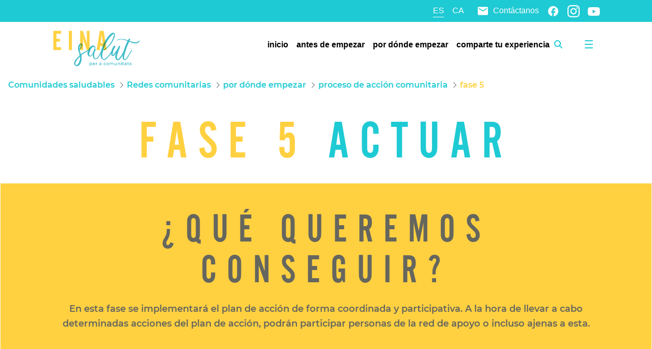

--- FILE ---
content_type: text/html;charset=UTF-8
request_url: https://einasalut.caib.es/web/redes-comunitarias/fase-5
body_size: 24497
content:
































	
		
			<!DOCTYPE html>



























































<html class="ltr" dir="ltr" lang="es-ES">

<head>
	<!-- Google Tag Manager -->
	<script>(function(w,d,s,l,i){w[l]=w[l]||[];w[l].push({'gtm.start':
	new Date().getTime(),event:'gtm.js'});var f=d.getElementsByTagName(s)[0],
	j=d.createElement(s),dl=l!='dataLayer'?'&l='+l:'';j.async=true;j.src=
	'https://www.googletagmanager.com/gtm.js?id='+i+dl;f.parentNode.insertBefore(j,f);
	})(window,document,'script','dataLayer','');</script>
	<!-- End Google Tag Manager -->

	<title>Proyecto de intervención comunitaria. Fase 5 | EINASalut - Redes comunitarias - EINAsalut</title>

	<meta content="initial-scale=1.0, width=device-width" name="viewport" />
	<meta http-equiv="Content-Security-Policy" content="upgrade-insecure-requests" />































<meta content="text/html; charset=UTF-8" http-equiv="content-type" />









<meta content="La quinta y última fase consiste en evaluar el proyecto de intervención comunitaria. Te ofrecemos los criterios de evaluación." lang="es-ES" name="description" /><meta content="intervencion comunitaria fase 5" lang="es-ES" name="keywords" />


<script type="importmap">{"imports":{"react-dom":"/o/frontend-js-react-web/__liferay__/exports/react-dom.js","@clayui/breadcrumb":"/o/frontend-taglib-clay/__liferay__/exports/@clayui$breadcrumb.js","@clayui/form":"/o/frontend-taglib-clay/__liferay__/exports/@clayui$form.js","@clayui/popover":"/o/frontend-taglib-clay/__liferay__/exports/@clayui$popover.js","@clayui/charts":"/o/frontend-taglib-clay/__liferay__/exports/@clayui$charts.js","@clayui/shared":"/o/frontend-taglib-clay/__liferay__/exports/@clayui$shared.js","@clayui/localized-input":"/o/frontend-taglib-clay/__liferay__/exports/@clayui$localized-input.js","@clayui/modal":"/o/frontend-taglib-clay/__liferay__/exports/@clayui$modal.js","@clayui/empty-state":"/o/frontend-taglib-clay/__liferay__/exports/@clayui$empty-state.js","react":"/o/frontend-js-react-web/__liferay__/exports/react.js","@clayui/color-picker":"/o/frontend-taglib-clay/__liferay__/exports/@clayui$color-picker.js","@clayui/navigation-bar":"/o/frontend-taglib-clay/__liferay__/exports/@clayui$navigation-bar.js","@clayui/pagination":"/o/frontend-taglib-clay/__liferay__/exports/@clayui$pagination.js","@clayui/icon":"/o/frontend-taglib-clay/__liferay__/exports/@clayui$icon.js","@clayui/table":"/o/frontend-taglib-clay/__liferay__/exports/@clayui$table.js","@clayui/autocomplete":"/o/frontend-taglib-clay/__liferay__/exports/@clayui$autocomplete.js","@clayui/slider":"/o/frontend-taglib-clay/__liferay__/exports/@clayui$slider.js","@clayui/management-toolbar":"/o/frontend-taglib-clay/__liferay__/exports/@clayui$management-toolbar.js","@clayui/multi-select":"/o/frontend-taglib-clay/__liferay__/exports/@clayui$multi-select.js","@clayui/nav":"/o/frontend-taglib-clay/__liferay__/exports/@clayui$nav.js","@clayui/time-picker":"/o/frontend-taglib-clay/__liferay__/exports/@clayui$time-picker.js","@clayui/provider":"/o/frontend-taglib-clay/__liferay__/exports/@clayui$provider.js","@clayui/upper-toolbar":"/o/frontend-taglib-clay/__liferay__/exports/@clayui$upper-toolbar.js","@clayui/loading-indicator":"/o/frontend-taglib-clay/__liferay__/exports/@clayui$loading-indicator.js","@clayui/panel":"/o/frontend-taglib-clay/__liferay__/exports/@clayui$panel.js","@clayui/drop-down":"/o/frontend-taglib-clay/__liferay__/exports/@clayui$drop-down.js","@clayui/list":"/o/frontend-taglib-clay/__liferay__/exports/@clayui$list.js","@clayui/date-picker":"/o/frontend-taglib-clay/__liferay__/exports/@clayui$date-picker.js","@clayui/label":"/o/frontend-taglib-clay/__liferay__/exports/@clayui$label.js","@clayui/data-provider":"/o/frontend-taglib-clay/__liferay__/exports/@clayui$data-provider.js","@liferay/frontend-js-api/data-set":"/o/frontend-js-dependencies-web/__liferay__/exports/@liferay$js-api$data-set.js","@clayui/core":"/o/frontend-taglib-clay/__liferay__/exports/@clayui$core.js","@clayui/pagination-bar":"/o/frontend-taglib-clay/__liferay__/exports/@clayui$pagination-bar.js","@clayui/layout":"/o/frontend-taglib-clay/__liferay__/exports/@clayui$layout.js","@clayui/multi-step-nav":"/o/frontend-taglib-clay/__liferay__/exports/@clayui$multi-step-nav.js","@liferay/frontend-js-api":"/o/frontend-js-dependencies-web/__liferay__/exports/@liferay$js-api.js","@clayui/css":"/o/frontend-taglib-clay/__liferay__/exports/@clayui$css.js","@clayui/toolbar":"/o/frontend-taglib-clay/__liferay__/exports/@clayui$toolbar.js","@clayui/alert":"/o/frontend-taglib-clay/__liferay__/exports/@clayui$alert.js","@clayui/badge":"/o/frontend-taglib-clay/__liferay__/exports/@clayui$badge.js","@clayui/link":"/o/frontend-taglib-clay/__liferay__/exports/@clayui$link.js","@clayui/card":"/o/frontend-taglib-clay/__liferay__/exports/@clayui$card.js","@clayui/progress-bar":"/o/frontend-taglib-clay/__liferay__/exports/@clayui$progress-bar.js","@clayui/tooltip":"/o/frontend-taglib-clay/__liferay__/exports/@clayui$tooltip.js","@clayui/button":"/o/frontend-taglib-clay/__liferay__/exports/@clayui$button.js","@clayui/tabs":"/o/frontend-taglib-clay/__liferay__/exports/@clayui$tabs.js","@clayui/sticker":"/o/frontend-taglib-clay/__liferay__/exports/@clayui$sticker.js"},"scopes":{}}</script><script data-senna-track="temporary">var Liferay = window.Liferay || {};Liferay.Icons = Liferay.Icons || {};Liferay.Icons.controlPanelSpritemap = 'https://einasalut.caib.es/o/admin-theme/images/clay/icons.svg';Liferay.Icons.spritemap = 'https://einasalut.caib.es/o/baleares-theme/images/clay/icons.svg';</script>
<script data-senna-track="permanent" type="text/javascript">window.Liferay = window.Liferay || {}; window.Liferay.CSP = {nonce: ''};</script>
<script data-senna-track="permanent" src="/combo?browserId=chrome&minifierType=js&languageId=es_ES&t=1753858281126&/o/frontend-js-jquery-web/jquery/jquery.min.js&/o/frontend-js-jquery-web/jquery/init.js&/o/frontend-js-jquery-web/jquery/ajax.js&/o/frontend-js-jquery-web/jquery/bootstrap.bundle.min.js&/o/frontend-js-jquery-web/jquery/collapsible_search.js&/o/frontend-js-jquery-web/jquery/fm.js&/o/frontend-js-jquery-web/jquery/form.js&/o/frontend-js-jquery-web/jquery/popper.min.js&/o/frontend-js-jquery-web/jquery/side_navigation.js" type="text/javascript"></script>
<link data-senna-track="temporary" href="https://einasalut.caib.es/web/redes-comunitarias/fase-5" rel="canonical" />
<link data-senna-track="temporary" href="https://einasalut.caib.es/web/redes-comunitarias/fase-5" hreflang="es-ES" rel="alternate" />
<link data-senna-track="temporary" href="https://einasalut.caib.es/ca/web/redes-comunitarias/fase-5" hreflang="ca-ES" rel="alternate" />
<link data-senna-track="temporary" href="https://einasalut.caib.es/web/redes-comunitarias/fase-5" hreflang="x-default" rel="alternate" />
<meta property="og:description" content="La quinta y última fase consiste en evaluar el proyecto de intervención comunitaria. Te ofrecemos los criterios de evaluación.">
<meta property="og:locale" content="es_ES">
<meta property="og:locale:alternate" content="es_ES">
<meta property="og:locale:alternate" content="ca_ES">
<meta property="og:site_name" content="Redes comunitarias">
<meta property="og:title" content="Proyecto de intervención comunitaria. Fase 5 | EINASalut - Redes comunitarias - EINAsalut">
<meta property="og:type" content="website">
<meta property="og:url" content="https://einasalut.caib.es/web/redes-comunitarias/fase-5">
<meta property="og:image" content="https://einasalut.caib.es/documents/417479/424969/EinaSalut+-+redes_comunitarias_inicio.jpg/e767f3ba-99f1-3eee-35d3-ca3d2951a2b9?version=1.0&amp;t=1632388663094&amp;imagePreview=1">
<meta property="og:image:alt" content="Fase 5">
<meta property="og:image:type" content="image/jpeg">
<meta property="og:image:url" content="https://einasalut.caib.es/documents/417479/424969/EinaSalut+-+redes_comunitarias_inicio.jpg/e767f3ba-99f1-3eee-35d3-ca3d2951a2b9?version=1.0&amp;t=1632388663094&amp;imagePreview=1">
<meta property="og:image:height" content="1336">
<meta property="og:image:width" content="2243">


<link href="/documents/20124/0/favicon.ico/9007fa2c-62aa-d22b-11d1-c6326c867a4c" rel="apple-touch-icon" />
<link href="/documents/20124/0/favicon.ico/9007fa2c-62aa-d22b-11d1-c6326c867a4c" rel="icon" />



<link class="lfr-css-file" data-senna-track="temporary" href="https://einasalut.caib.es/o/baleares-theme/css/clay.css?browserId=chrome&amp;themeId=baleares_WAR_balearestheme&amp;minifierType=css&amp;languageId=es_ES&amp;t=1764668680000" id="liferayAUICSS" rel="stylesheet" type="text/css" />









	<link href="/combo?browserId=chrome&amp;minifierType=css&amp;themeId=baleares_WAR_balearestheme&amp;languageId=es_ES&amp;com_liferay_asset_publisher_web_portlet_AssetPublisherPortlet_INSTANCE_rkpz:%2Fo%2Fasset-publisher-web%2Fcss%2Fmain.css&amp;com_liferay_journal_content_web_portlet_JournalContentPortlet_INSTANCE_UI0qZQ8U3FmS:%2Fo%2Fjournal-content-web%2Fcss%2Fmain.css&amp;com_liferay_portal_search_web_search_bar_portlet_SearchBarPortlet_INSTANCE_kvph:%2Fo%2Fportal-search-web%2Fcss%2Fmain.css&amp;com_liferay_product_navigation_product_menu_web_portlet_ProductMenuPortlet:%2Fo%2Fproduct-navigation-product-menu-web%2Fcss%2Fmain.css&amp;com_liferay_product_navigation_user_personal_bar_web_portlet_ProductNavigationUserPersonalBarPortlet:%2Fo%2Fproduct-navigation-user-personal-bar-web%2Fcss%2Fmain.css&amp;com_liferay_site_navigation_menu_web_portlet_SiteNavigationMenuPortlet_INSTANCE_VnuwKxVVDD7g:%2Fo%2Fsite-navigation-menu-web%2Fcss%2Fmain.css&amp;einasalut_user_popup_portlet_EinasalutUserPopupPortlet:%2Fo%2Fes.caib.einasalut.user.popup.portlet%2Fcss%2Fmain.css&amp;t=1764668680000" rel="stylesheet" type="text/css"
 data-senna-track="temporary" id="c7aaf" />








<script data-senna-track="temporary" type="text/javascript">
	// <![CDATA[
		var Liferay = Liferay || {};

		Liferay.Browser = {
			acceptsGzip: function() {
				return true;
			},

			

			getMajorVersion: function() {
				return 131.0;
			},

			getRevision: function() {
				return '537.36';
			},
			getVersion: function() {
				return '131.0';
			},

			

			isAir: function() {
				return false;
			},
			isChrome: function() {
				return true;
			},
			isEdge: function() {
				return false;
			},
			isFirefox: function() {
				return false;
			},
			isGecko: function() {
				return true;
			},
			isIe: function() {
				return false;
			},
			isIphone: function() {
				return false;
			},
			isLinux: function() {
				return false;
			},
			isMac: function() {
				return true;
			},
			isMobile: function() {
				return false;
			},
			isMozilla: function() {
				return false;
			},
			isOpera: function() {
				return false;
			},
			isRtf: function() {
				return true;
			},
			isSafari: function() {
				return true;
			},
			isSun: function() {
				return false;
			},
			isWebKit: function() {
				return true;
			},
			isWindows: function() {
				return false;
			}
		};

		Liferay.Data = Liferay.Data || {};

		Liferay.Data.ICONS_INLINE_SVG = true;

		Liferay.Data.NAV_SELECTOR = '#navigation';

		Liferay.Data.NAV_SELECTOR_MOBILE = '#navigationCollapse';

		Liferay.Data.isCustomizationView = function() {
			return false;
		};

		Liferay.Data.notices = [
			
		];

		(function () {
			var available = {};

			var direction = {};

			

				available['es_ES'] = 'español\x20\x28España\x29';
				direction['es_ES'] = 'ltr';

			

				available['ca_ES'] = 'catalán\x20\x28España\x29';
				direction['ca_ES'] = 'ltr';

			

			Liferay.Language = {
				available,
				direction,
				get: function(key) {
					return key;
				}
			};
		})();

		var featureFlags = {"LPS-195263":false,"LPS-193884":false,"LPS-157988":false,"LPS-178642":false,"LPS-193005":false,"LPS-187284":false,"LPS-189187":false,"LPS-187285":false,"LPS-114786":false,"COMMERCE-8087":false,"LPS-197408":false,"LRAC-10757":false,"LPS-180090":false,"LPS-170809":false,"LPS-178052":false,"LPS-189856":false,"LPS-187436":false,"LPS-182184":false,"LPS-185892":false,"LPS-186620":false,"LPS-159650":false,"COMMERCE-11026":false,"LPS-197692":false,"LPS-184404":false,"LPS-180328":false,"COMMERCE-11028":false,"LPS-198183":false,"LPS-169923":false,"LPS-171364":false,"COMMERCE-11181":false,"LPS-196766":false,"LPS-153714":false,"COMMERCE-10890":false,"LPS-96845":false,"LPS-170670":false,"LPS-169981":false,"LPS-177027":false,"LPS-172416":false,"LPS-196724":false,"LPS-163118":false,"LPS-135430":false,"LPS-180155":false,"LPS-164563":false,"LPS-134060":false,"LPS-122920":false,"LPS-148856":false,"LPS-173135":false,"LPS-194395":false,"COMMERCE-9599":false,"LPS-195205":false,"LPS-187142":false,"LPS-187183":false,"LPS-197307":false,"LPS-196935":true,"LPS-187854":false,"LPS-197909":false,"LPS-165346":false,"LPS-144527":false,"COMMERCE-8949":false,"LPS-194362":false,"LPS-165481":false,"LPS-174455":false,"LPS-153813":false,"LPS-149256":false,"LPS-147671":false,"LPS-194763":false,"COMMERCE-11287":false,"LPS-165482":false,"LPS-193551":false,"LPS-196420":false,"LPS-197477":false,"LPS-174816":false,"LPS-186360":false,"LPS-153332":false,"LPS-179669":false,"LPS-174417":false,"LPS-155284":false,"LPS-183882":false,"LPS-186558":false,"LPS-158675":false,"LPS-159643":false,"LPS-181663":false,"LPS-179035":false,"LPS-161033":false,"LPS-164948":false,"LPS-184255":false,"LPS-188058":false,"LPS-129412":false,"LPS-198573":false,"LPS-183727":false,"LPS-166126":false,"LPS-182512":false,"LPS-169837":false,"LPS-180855":false};

		Liferay.FeatureFlags = Object.keys(featureFlags).reduce(
			(acc, key) => ({
				...acc, [key]: featureFlags[key] === 'true' || featureFlags[key] === true
			}), {}
		);

		Liferay.PortletKeys = {
			DOCUMENT_LIBRARY: 'com_liferay_document_library_web_portlet_DLPortlet',
			DYNAMIC_DATA_MAPPING: 'com_liferay_dynamic_data_mapping_web_portlet_DDMPortlet',
			ITEM_SELECTOR: 'com_liferay_item_selector_web_portlet_ItemSelectorPortlet'
		};

		Liferay.PropsValues = {
			JAVASCRIPT_SINGLE_PAGE_APPLICATION_TIMEOUT: 0,
			UPLOAD_SERVLET_REQUEST_IMPL_MAX_SIZE: 314572800
		};

		Liferay.ThemeDisplay = {

			

			
				getLayoutId: function() {
					return '86';
				},

				

				getLayoutRelativeControlPanelURL: function() {
					return '/group/redes-comunitarias/~/control_panel/manage';
				},

				getLayoutRelativeURL: function() {
					return '/web/redes-comunitarias/fase-5';
				},
				getLayoutURL: function() {
					return 'https://einasalut.caib.es/web/redes-comunitarias/fase-5';
				},
				getParentLayoutId: function() {
					return '6';
				},
				isControlPanel: function() {
					return false;
				},
				isPrivateLayout: function() {
					return 'false';
				},
				isVirtualLayout: function() {
					return false;
				},
			

			getBCP47LanguageId: function() {
				return 'es-ES';
			},
			getCanonicalURL: function() {

				

				return 'https\x3a\x2f\x2feinasalut\x2ecaib\x2ees\x2fweb\x2fredes-comunitarias\x2ffase-5';
			},
			getCDNBaseURL: function() {
				return 'https://einasalut.caib.es';
			},
			getCDNDynamicResourcesHost: function() {
				return '';
			},
			getCDNHost: function() {
				return '';
			},
			getCompanyGroupId: function() {
				return '20128';
			},
			getCompanyId: function() {
				return '20101';
			},
			getDefaultLanguageId: function() {
				return 'es_ES';
			},
			getDoAsUserIdEncoded: function() {
				return '';
			},
			getLanguageId: function() {
				return 'es_ES';
			},
			getParentGroupId: function() {
				return '417479';
			},
			getPathContext: function() {
				return '';
			},
			getPathImage: function() {
				return '/image';
			},
			getPathJavaScript: function() {
				return '/o/frontend-js-web';
			},
			getPathMain: function() {
				return '/c';
			},
			getPathThemeImages: function() {
				return 'https://einasalut.caib.es/o/baleares-theme/images';
			},
			getPathThemeRoot: function() {
				return '/o/baleares-theme';
			},
			getPlid: function() {
				return '1414';
			},
			getPortalURL: function() {
				return 'https://einasalut.caib.es';
			},
			getRealUserId: function() {
				return '20105';
			},
			getRemoteAddr: function() {
				return '85.119.193.67';
			},
			getRemoteHost: function() {
				return '85.119.193.67';
			},
			getScopeGroupId: function() {
				return '417479';
			},
			getScopeGroupIdOrLiveGroupId: function() {
				return '417479';
			},
			getSessionId: function() {
				return '';
			},
			getSiteAdminURL: function() {
				return 'https://einasalut.caib.es/group/redes-comunitarias/~/control_panel/manage?p_p_lifecycle=0&p_p_state=maximized&p_p_mode=view';
			},
			getSiteGroupId: function() {
				return '417479';
			},
			getURLControlPanel: function() {
				return '/group/control_panel?refererPlid=1414';
			},
			getURLHome: function() {
				return 'https\x3a\x2f\x2feinasalut\x2ecaib\x2ees\x2fweb\x2fguest';
			},
			getUserEmailAddress: function() {
				return '';
			},
			getUserId: function() {
				return '20105';
			},
			getUserName: function() {
				return '';
			},
			isAddSessionIdToURL: function() {
				return false;
			},
			isImpersonated: function() {
				return false;
			},
			isSignedIn: function() {
				return false;
			},

			isStagedPortlet: function() {
				
					
						return false;
					
				
			},

			isStateExclusive: function() {
				return false;
			},
			isStateMaximized: function() {
				return false;
			},
			isStatePopUp: function() {
				return false;
			}
		};

		var themeDisplay = Liferay.ThemeDisplay;

		Liferay.AUI = {

			

			getCombine: function() {
				return true;
			},
			getComboPath: function() {
				return '/combo/?browserId=chrome&minifierType=&languageId=es_ES&t=1764574354098&';
			},
			getDateFormat: function() {
				return '%d/%m/%Y';
			},
			getEditorCKEditorPath: function() {
				return '/o/frontend-editor-ckeditor-web';
			},
			getFilter: function() {
				var filter = 'raw';

				
					
						filter = 'min';
					
					

				return filter;
			},
			getFilterConfig: function() {
				var instance = this;

				var filterConfig = null;

				if (!instance.getCombine()) {
					filterConfig = {
						replaceStr: '.js' + instance.getStaticResourceURLParams(),
						searchExp: '\\.js$'
					};
				}

				return filterConfig;
			},
			getJavaScriptRootPath: function() {
				return '/o/frontend-js-web';
			},
			getPortletRootPath: function() {
				return '/html/portlet';
			},
			getStaticResourceURLParams: function() {
				return '?browserId=chrome&minifierType=&languageId=es_ES&t=1764574354098';
			}
		};

		Liferay.authToken = 'p6aiAtaq';

		

		Liferay.currentURL = '\x2fweb\x2fredes-comunitarias\x2ffase-5';
		Liferay.currentURLEncoded = '\x252Fweb\x252Fredes-comunitarias\x252Ffase-5';
	// ]]>
</script>

<script data-senna-track="temporary" type="text/javascript">window.__CONFIG__= {basePath: '',combine: true, defaultURLParams: null, explainResolutions: false, exposeGlobal: false, logLevel: 'warn', moduleType: 'module', namespace:'Liferay', nonce: '', reportMismatchedAnonymousModules: 'warn', resolvePath: '/o/js_resolve_modules', url: '/combo/?browserId=chrome&minifierType=js&languageId=es_ES&t=1764574354098&', waitTimeout: 60000};</script><script data-senna-track="permanent" src="/o/frontend-js-loader-modules-extender/loader.js?&mac=9WaMmhziBCkScHZwrrVcOR7VZF4=&browserId=chrome&languageId=es_ES&minifierType=js" type="text/javascript"></script><script data-senna-track="permanent" src="/combo?browserId=chrome&minifierType=js&languageId=es_ES&t=1764574354098&/o/frontend-js-aui-web/aui/aui/aui-min.js&/o/frontend-js-aui-web/liferay/modules.js&/o/frontend-js-aui-web/liferay/aui_sandbox.js&/o/frontend-js-aui-web/aui/attribute-base/attribute-base-min.js&/o/frontend-js-aui-web/aui/attribute-complex/attribute-complex-min.js&/o/frontend-js-aui-web/aui/attribute-core/attribute-core-min.js&/o/frontend-js-aui-web/aui/attribute-observable/attribute-observable-min.js&/o/frontend-js-aui-web/aui/attribute-extras/attribute-extras-min.js&/o/frontend-js-aui-web/aui/event-custom-base/event-custom-base-min.js&/o/frontend-js-aui-web/aui/event-custom-complex/event-custom-complex-min.js&/o/frontend-js-aui-web/aui/oop/oop-min.js&/o/frontend-js-aui-web/aui/aui-base-lang/aui-base-lang-min.js&/o/frontend-js-aui-web/liferay/dependency.js&/o/frontend-js-aui-web/liferay/util.js&/o/frontend-js-web/liferay/dom_task_runner.js&/o/frontend-js-web/liferay/events.js&/o/frontend-js-web/liferay/lazy_load.js&/o/frontend-js-web/liferay/liferay.js&/o/frontend-js-web/liferay/global.bundle.js&/o/frontend-js-web/liferay/portlet.js&/o/frontend-js-web/liferay/workflow.js&/o/oauth2-provider-web/js/liferay.js" type="text/javascript"></script>
<script data-senna-track="temporary" type="text/javascript">window.Liferay = Liferay || {}; window.Liferay.OAuth2 = {getAuthorizeURL: function() {return 'https://einasalut.caib.es/o/oauth2/authorize';}, getBuiltInRedirectURL: function() {return 'https://einasalut.caib.es/o/oauth2/redirect';}, getIntrospectURL: function() { return 'https://einasalut.caib.es/o/oauth2/introspect';}, getTokenURL: function() {return 'https://einasalut.caib.es/o/oauth2/token';}, getUserAgentApplication: function(externalReferenceCode) {return Liferay.OAuth2._userAgentApplications[externalReferenceCode];}, _userAgentApplications: {}}</script><script data-senna-track="temporary" type="text/javascript">try {var MODULE_MAIN='calendar-web@5.0.83/index';var MODULE_PATH='/o/calendar-web';AUI().applyConfig({groups:{calendar:{base:MODULE_PATH+"/js/",combine:Liferay.AUI.getCombine(),filter:Liferay.AUI.getFilterConfig(),modules:{"liferay-calendar-a11y":{path:"calendar_a11y.js",requires:["calendar"]},"liferay-calendar-container":{path:"calendar_container.js",requires:["aui-alert","aui-base","aui-component","liferay-portlet-base"]},"liferay-calendar-date-picker-sanitizer":{path:"date_picker_sanitizer.js",requires:["aui-base"]},"liferay-calendar-interval-selector":{path:"interval_selector.js",requires:["aui-base","liferay-portlet-base"]},"liferay-calendar-interval-selector-scheduler-event-link":{path:"interval_selector_scheduler_event_link.js",requires:["aui-base","liferay-portlet-base"]},"liferay-calendar-list":{path:"calendar_list.js",requires:["aui-template-deprecated","liferay-scheduler"]},"liferay-calendar-message-util":{path:"message_util.js",requires:["liferay-util-window"]},"liferay-calendar-recurrence-converter":{path:"recurrence_converter.js",requires:[]},"liferay-calendar-recurrence-dialog":{path:"recurrence.js",requires:["aui-base","liferay-calendar-recurrence-util"]},"liferay-calendar-recurrence-util":{path:"recurrence_util.js",requires:["aui-base","liferay-util-window"]},"liferay-calendar-reminders":{path:"calendar_reminders.js",requires:["aui-base"]},"liferay-calendar-remote-services":{path:"remote_services.js",requires:["aui-base","aui-component","liferay-calendar-util","liferay-portlet-base"]},"liferay-calendar-session-listener":{path:"session_listener.js",requires:["aui-base","liferay-scheduler"]},"liferay-calendar-simple-color-picker":{path:"simple_color_picker.js",requires:["aui-base","aui-template-deprecated"]},"liferay-calendar-simple-menu":{path:"simple_menu.js",requires:["aui-base","aui-template-deprecated","event-outside","event-touch","widget-modality","widget-position","widget-position-align","widget-position-constrain","widget-stack","widget-stdmod"]},"liferay-calendar-util":{path:"calendar_util.js",requires:["aui-datatype","aui-io","aui-scheduler","aui-toolbar","autocomplete","autocomplete-highlighters"]},"liferay-scheduler":{path:"scheduler.js",requires:["async-queue","aui-datatype","aui-scheduler","dd-plugin","liferay-calendar-a11y","liferay-calendar-message-util","liferay-calendar-recurrence-converter","liferay-calendar-recurrence-util","liferay-calendar-util","liferay-scheduler-event-recorder","liferay-scheduler-models","promise","resize-plugin"]},"liferay-scheduler-event-recorder":{path:"scheduler_event_recorder.js",requires:["dd-plugin","liferay-calendar-util","resize-plugin"]},"liferay-scheduler-models":{path:"scheduler_models.js",requires:["aui-datatype","dd-plugin","liferay-calendar-util"]}},root:MODULE_PATH+"/js/"}}});
} catch(error) {console.error(error);}try {var MODULE_MAIN='dynamic-data-mapping-web@5.0.97/index';var MODULE_PATH='/o/dynamic-data-mapping-web';!function(){const a=Liferay.AUI;AUI().applyConfig({groups:{ddm:{base:MODULE_PATH+"/js/",combine:Liferay.AUI.getCombine(),filter:a.getFilterConfig(),modules:{"liferay-ddm-form":{path:"ddm_form.js",requires:["aui-base","aui-datatable","aui-datatype","aui-image-viewer","aui-parse-content","aui-set","aui-sortable-list","json","liferay-form","liferay-map-base","liferay-translation-manager","liferay-util-window"]},"liferay-portlet-dynamic-data-mapping":{condition:{trigger:"liferay-document-library"},path:"main.js",requires:["arraysort","aui-form-builder-deprecated","aui-form-validator","aui-map","aui-text-unicode","json","liferay-menu","liferay-translation-manager","liferay-util-window","text"]},"liferay-portlet-dynamic-data-mapping-custom-fields":{condition:{trigger:"liferay-document-library"},path:"custom_fields.js",requires:["liferay-portlet-dynamic-data-mapping"]}},root:MODULE_PATH+"/js/"}}})}();
} catch(error) {console.error(error);}try {var MODULE_MAIN='@liferay/frontend-taglib@13.1.1/index';var MODULE_PATH='/o/frontend-taglib';AUI().applyConfig({groups:{"frontend-taglib":{base:MODULE_PATH+"/",combine:Liferay.AUI.getCombine(),filter:Liferay.AUI.getFilterConfig(),modules:{"liferay-management-bar":{path:"management_bar/js/management_bar.js",requires:["aui-component","liferay-portlet-base"]},"liferay-sidebar-panel":{path:"sidebar_panel/js/sidebar_panel.js",requires:["aui-base","aui-debounce","aui-parse-content","liferay-portlet-base"]}},root:MODULE_PATH+"/"}}});
} catch(error) {console.error(error);}try {var MODULE_MAIN='staging-taglib@8.0.2/index';var MODULE_PATH='/o/staging-taglib';AUI().applyConfig({groups:{stagingTaglib:{base:MODULE_PATH+"/",combine:Liferay.AUI.getCombine(),filter:Liferay.AUI.getFilterConfig(),modules:{"liferay-export-import-management-bar-button":{path:"export_import_entity_management_bar_button/js/main.js",requires:["aui-component","liferay-search-container","liferay-search-container-select"]}},root:MODULE_PATH+"/"}}});
} catch(error) {console.error(error);}try {var MODULE_MAIN='frontend-editor-alloyeditor-web@5.0.44/index';var MODULE_PATH='/o/frontend-editor-alloyeditor-web';AUI().applyConfig({groups:{alloyeditor:{base:MODULE_PATH+"/js/",combine:Liferay.AUI.getCombine(),filter:Liferay.AUI.getFilterConfig(),modules:{"liferay-alloy-editor":{path:"alloyeditor.js",requires:["aui-component","liferay-portlet-base","timers"]},"liferay-alloy-editor-source":{path:"alloyeditor_source.js",requires:["aui-debounce","liferay-fullscreen-source-editor","liferay-source-editor","plugin"]}},root:MODULE_PATH+"/js/"}}});
} catch(error) {console.error(error);}try {var MODULE_MAIN='portal-search-web@6.0.121/index';var MODULE_PATH='/o/portal-search-web';AUI().applyConfig({groups:{search:{base:MODULE_PATH+"/js/",combine:Liferay.AUI.getCombine(),filter:Liferay.AUI.getFilterConfig(),modules:{"liferay-search-custom-filter":{path:"custom_filter.js",requires:[]},"liferay-search-facet-util":{path:"facet_util.js",requires:[]},"liferay-search-modified-facet":{path:"modified_facet.js",requires:["aui-form-validator","liferay-search-facet-util"]},"liferay-search-modified-facet-configuration":{path:"modified_facet_configuration.js",requires:["aui-node"]},"liferay-search-sort-configuration":{path:"sort_configuration.js",requires:["aui-node"]},"liferay-search-sort-util":{path:"sort_util.js",requires:[]}},root:MODULE_PATH+"/js/"}}});
} catch(error) {console.error(error);}try {var MODULE_MAIN='frontend-js-components-web@2.0.58/index';var MODULE_PATH='/o/frontend-js-components-web';AUI().applyConfig({groups:{components:{mainModule:MODULE_MAIN}}});
} catch(error) {console.error(error);}try {var MODULE_MAIN='portal-workflow-kaleo-designer-web@5.0.119/index';var MODULE_PATH='/o/portal-workflow-kaleo-designer-web';AUI().applyConfig({groups:{"kaleo-designer":{base:MODULE_PATH+"/designer/js/legacy/",combine:Liferay.AUI.getCombine(),filter:Liferay.AUI.getFilterConfig(),modules:{"liferay-kaleo-designer-autocomplete-util":{path:"autocomplete_util.js",requires:["autocomplete","autocomplete-highlighters"]},"liferay-kaleo-designer-definition-diagram-controller":{path:"definition_diagram_controller.js",requires:["liferay-kaleo-designer-field-normalizer","liferay-kaleo-designer-utils"]},"liferay-kaleo-designer-dialogs":{path:"dialogs.js",requires:["liferay-util-window"]},"liferay-kaleo-designer-editors":{path:"editors.js",requires:["aui-ace-editor","aui-ace-editor-mode-xml","aui-base","aui-datatype","aui-node","liferay-kaleo-designer-autocomplete-util","liferay-kaleo-designer-utils"]},"liferay-kaleo-designer-field-normalizer":{path:"field_normalizer.js",requires:["liferay-kaleo-designer-remote-services"]},"liferay-kaleo-designer-nodes":{path:"nodes.js",requires:["aui-datatable","aui-datatype","aui-diagram-builder","liferay-kaleo-designer-editors","liferay-kaleo-designer-utils"]},"liferay-kaleo-designer-remote-services":{path:"remote_services.js",requires:["aui-io","liferay-portlet-url"]},"liferay-kaleo-designer-templates":{path:"templates.js",requires:["aui-tpl-snippets-deprecated"]},"liferay-kaleo-designer-utils":{path:"utils.js",requires:[]},"liferay-kaleo-designer-xml-definition":{path:"xml_definition.js",requires:["aui-base","aui-component","dataschema-xml","datatype-xml"]},"liferay-kaleo-designer-xml-definition-serializer":{path:"xml_definition_serializer.js",requires:["escape","liferay-kaleo-designer-xml-util"]},"liferay-kaleo-designer-xml-util":{path:"xml_util.js",requires:["aui-base"]},"liferay-portlet-kaleo-designer":{path:"main.js",requires:["aui-ace-editor","aui-ace-editor-mode-xml","aui-tpl-snippets-deprecated","dataschema-xml","datasource","datatype-xml","event-valuechange","io-form","liferay-kaleo-designer-autocomplete-util","liferay-kaleo-designer-editors","liferay-kaleo-designer-nodes","liferay-kaleo-designer-remote-services","liferay-kaleo-designer-utils","liferay-kaleo-designer-xml-util","liferay-util-window"]}},root:MODULE_PATH+"/designer/js/legacy/"}}});
} catch(error) {console.error(error);}try {var MODULE_MAIN='invitation-invite-members-web@5.0.32/index';var MODULE_PATH='/o/invitation-invite-members-web';AUI().applyConfig({groups:{"invite-members":{base:MODULE_PATH+"/invite_members/js/",combine:Liferay.AUI.getCombine(),filter:Liferay.AUI.getFilterConfig(),modules:{"liferay-portlet-invite-members":{path:"main.js",requires:["aui-base","autocomplete-base","datasource-io","datatype-number","liferay-portlet-base","liferay-util-window","node-core"]}},root:MODULE_PATH+"/invite_members/js/"}}});
} catch(error) {console.error(error);}try {var MODULE_MAIN='portal-workflow-task-web@5.0.64/index';var MODULE_PATH='/o/portal-workflow-task-web';AUI().applyConfig({groups:{workflowtasks:{base:MODULE_PATH+"/js/",combine:Liferay.AUI.getCombine(),filter:Liferay.AUI.getFilterConfig(),modules:{"liferay-workflow-tasks":{path:"main.js",requires:["liferay-util-window"]}},root:MODULE_PATH+"/js/"}}});
} catch(error) {console.error(error);}try {var MODULE_MAIN='item-selector-taglib@6.0.3/index.es';var MODULE_PATH='/o/item-selector-taglib';AUI().applyConfig({groups:{"item-selector-taglib":{base:MODULE_PATH+"/",combine:Liferay.AUI.getCombine(),filter:Liferay.AUI.getFilterConfig(),modules:{"liferay-image-selector":{path:"image_selector/js/image_selector.js",requires:["aui-base","liferay-item-selector-dialog","liferay-portlet-base","uploader"]}},root:MODULE_PATH+"/"}}});
} catch(error) {console.error(error);}try {var MODULE_MAIN='contacts-web@5.0.54/index';var MODULE_PATH='/o/contacts-web';AUI().applyConfig({groups:{contactscenter:{base:MODULE_PATH+"/js/",combine:Liferay.AUI.getCombine(),filter:Liferay.AUI.getFilterConfig(),modules:{"liferay-contacts-center":{path:"main.js",requires:["aui-io-plugin-deprecated","aui-toolbar","autocomplete-base","datasource-io","json-parse","liferay-portlet-base","liferay-util-window"]}},root:MODULE_PATH+"/js/"}}});
} catch(error) {console.error(error);}try {var MODULE_MAIN='staging-processes-web@5.0.54/index';var MODULE_PATH='/o/staging-processes-web';AUI().applyConfig({groups:{stagingprocessesweb:{base:MODULE_PATH+"/",combine:Liferay.AUI.getCombine(),filter:Liferay.AUI.getFilterConfig(),modules:{"liferay-staging-processes-export-import":{path:"js/main.js",requires:["aui-datatype","aui-dialog-iframe-deprecated","aui-modal","aui-parse-content","aui-toggler","liferay-portlet-base","liferay-util-window"]}},root:MODULE_PATH+"/"}}});
} catch(error) {console.error(error);}try {var MODULE_MAIN='@liferay/document-library-web@6.0.171/document_library/js/index';var MODULE_PATH='/o/document-library-web';AUI().applyConfig({groups:{dl:{base:MODULE_PATH+"/document_library/js/legacy/",combine:Liferay.AUI.getCombine(),filter:Liferay.AUI.getFilterConfig(),modules:{"document-library-upload-component":{path:"DocumentLibraryUpload.js",requires:["aui-component","aui-data-set-deprecated","aui-overlay-manager-deprecated","aui-overlay-mask-deprecated","aui-parse-content","aui-progressbar","aui-template-deprecated","liferay-search-container","querystring-parse-simple","uploader"]}},root:MODULE_PATH+"/document_library/js/legacy/"}}});
} catch(error) {console.error(error);}try {var MODULE_MAIN='exportimport-web@5.0.81/index';var MODULE_PATH='/o/exportimport-web';AUI().applyConfig({groups:{exportimportweb:{base:MODULE_PATH+"/",combine:Liferay.AUI.getCombine(),filter:Liferay.AUI.getFilterConfig(),modules:{"liferay-export-import-export-import":{path:"js/main.js",requires:["aui-datatype","aui-dialog-iframe-deprecated","aui-modal","aui-parse-content","aui-toggler","liferay-portlet-base","liferay-util-window"]}},root:MODULE_PATH+"/"}}});
} catch(error) {console.error(error);}try {var MODULE_MAIN='@liferay/frontend-js-state-web@1.0.19/index';var MODULE_PATH='/o/frontend-js-state-web';AUI().applyConfig({groups:{state:{mainModule:MODULE_MAIN}}});
} catch(error) {console.error(error);}try {var MODULE_MAIN='@liferay/frontend-js-react-web@5.0.33/index';var MODULE_PATH='/o/frontend-js-react-web';AUI().applyConfig({groups:{react:{mainModule:MODULE_MAIN}}});
} catch(error) {console.error(error);}</script>


<script data-senna-track="temporary" type="text/javascript">
	// <![CDATA[
		
			
				
		

		

		
	// ]]>
</script>





	
		

			

			
		
		



	
		

			

			
		
		



	
		

			

			
		
	












	



















<link class="lfr-css-file" data-senna-track="temporary" href="https://einasalut.caib.es/o/baleares-theme/css/main.css?browserId=chrome&amp;themeId=baleares_WAR_balearestheme&amp;minifierType=css&amp;languageId=es_ES&amp;t=1764668680000" id="liferayThemeCSS" rel="stylesheet" type="text/css" />




	<style data-senna-track="temporary" type="text/css">
		#portlet_com_liferay_asset_publisher_web_portlet_AssetPublisherPortlet_INSTANCE_rkpz{display: initial !important;}
	</style>





	<style data-senna-track="temporary" type="text/css">

		

			

				

					

#p_p_id_com_liferay_asset_publisher_web_portlet_AssetPublisherPortlet_INSTANCE_rkpz_ .portlet-content {

}
#portlet_com_liferay_asset_publisher_web_portlet_AssetPublisherPortlet_INSTANCE_rkpz{
display:none;
}



				

			

		

			

		

			

		

			

		

			

		

			

		

			

		

			

		

			

		

			

				

					

#p_p_id_com_liferay_site_navigation_breadcrumb_web_portlet_SiteNavigationBreadcrumbPortlet_INSTANCE_mvQnK3ieLl1k_ .portlet-content {

}




				

			

		

			

				

					

#p_p_id_com_liferay_site_navigation_language_web_portlet_SiteNavigationLanguagePortlet_ .portlet-content {
background-color: #;
border-top-color: #;
border-right-color: #;
border-bottom-color: #;
border-left-color: #;
color: #
}




				

			

		

			

		

			

				

					

#p_p_id_com_liferay_site_navigation_menu_web_portlet_SiteNavigationMenuPortlet_INSTANCE_VnuwKxVVDD7g_ .portlet-content {

}




				

			

		

			

		

			

		

			

		

			

		

	</style>


<script data-senna-track="temporary">var Liferay = window.Liferay || {}; Liferay.CommerceContext = {"commerceAccountGroupIds":[],"accountEntryAllowedTypes":["person"],"commerceChannelId":"0","currency":{"currencyId":"4102368","currencyCode":"USD"},"showSeparateOrderItems":false,"commerceSiteType":0};</script><link href="/o/commerce-frontend-js/styles/main.css" rel="stylesheet" type="text/css" />
<style data-senna-track="temporary" type="text/css">
	:root {
		--padding-top: ;
		--rosa-principal: ;
		--gris-principal: ;
		--texto-principal: ;
		--blanco-principal: ;
		--verde-principal: ;
		--padding-left: 0px;
		--padding-bottom: ;
		--naranja-principal: ;
		--margin-right: ;
		--margin-left: ;
		--color-secundario: ;
		--amarillo-principal: ;
		--color-principal: ;
		--margin-top: ;
		--margin-bottom: ;
		--padding-right: 0px;
	}
	:root {
		--amarillo-principal: #F9CF3F;
		--color-secundario: #ffd040;
		--rosa-principal: #F16177;
		--gris-principal: #65665E;
		--texto-principal: #65665E;
		--color-principal: #1ecad3;
		--blanco-principal: #fff;
		--verde-principal: #C2E76B;
		--naranja-principal: #FFA84C;
	}
</style>
<script>
Liferay.Loader.require(
'@liferay/frontend-js-state-web@1.0.19',
function(FrontendJsState) {
try {
} catch (err) {
	console.error(err);
}
});

</script><script>
Liferay.Loader.require(
'frontend-js-spa-web@5.0.44/init',
function(frontendJsSpaWebInit) {
try {
(function() {
frontendJsSpaWebInit.default({"navigationExceptionSelectors":":not([target=\"_blank\"]):not([data-senna-off]):not([data-resource-href]):not([data-cke-saved-href]):not([data-cke-saved-href])","cacheExpirationTime":-1,"clearScreensCache":false,"portletsBlacklist":["com_liferay_site_navigation_directory_web_portlet_SitesDirectoryPortlet","com_liferay_nested_portlets_web_portlet_NestedPortletsPortlet","com_liferay_questions_web_internal_portlet_QuestionsPortlet","com_liferay_account_admin_web_internal_portlet_AccountUsersRegistrationPortlet","com_liferay_portal_language_override_web_internal_portlet_PLOPortlet","com_liferay_login_web_portlet_LoginPortlet","com_liferay_login_web_portlet_FastLoginPortlet"],"excludedTargetPortlets":["com_liferay_users_admin_web_portlet_UsersAdminPortlet","com_liferay_server_admin_web_portlet_ServerAdminPortlet"],"validStatusCodes":[221,490,494,499,491,492,493,495,220],"debugEnabled":false,"loginRedirect":"","excludedPaths":["/c/document_library","/documents","/image"],"userNotification":{"message":"Parece que esto está tardando más de lo esperado.","title":"Vaya","timeout":30000},"requestTimeout":0})
})();
} catch (err) {
	console.error(err);
}
});

</script>











<script type="text/javascript">
Liferay.on(
	'ddmFieldBlur', function(event) {
		if (window.Analytics) {
			Analytics.send(
				'fieldBlurred',
				'Form',
				{
					fieldName: event.fieldName,
					focusDuration: event.focusDuration,
					formId: event.formId,
					formPageTitle: event.formPageTitle,
					page: event.page,
					title: event.title
				}
			);
		}
	}
);

Liferay.on(
	'ddmFieldFocus', function(event) {
		if (window.Analytics) {
			Analytics.send(
				'fieldFocused',
				'Form',
				{
					fieldName: event.fieldName,
					formId: event.formId,
					formPageTitle: event.formPageTitle,
					page: event.page,
					title:event.title
				}
			);
		}
	}
);

Liferay.on(
	'ddmFormPageShow', function(event) {
		if (window.Analytics) {
			Analytics.send(
				'pageViewed',
				'Form',
				{
					formId: event.formId,
					formPageTitle: event.formPageTitle,
					page: event.page,
					title: event.title
				}
			);
		}
	}
);

Liferay.on(
	'ddmFormSubmit', function(event) {
		if (window.Analytics) {
			Analytics.send(
				'formSubmitted',
				'Form',
				{
					formId: event.formId,
					title: event.title
				}
			);
		}
	}
);

Liferay.on(
	'ddmFormView', function(event) {
		if (window.Analytics) {
			Analytics.send(
				'formViewed',
				'Form',
				{
					formId: event.formId,
					title: event.title
				}
			);
		}
	}
);

</script><script>

</script>













<script data-senna-track="temporary" type="text/javascript">
	if (window.Analytics) {
		window._com_liferay_document_library_analytics_isViewFileEntry = false;
	}
</script>






























</head>

<body class="chrome controls-visible  yui3-skin-sam signed-out public-page site">
	<!-- Google Tag Manager (noscript) -->
	<noscript><iframe title="google tag manager" src="https://www.googletagmanager.com/ns.html?id="
	height="0" width="0" style="display:none;visibility:hidden"></iframe></noscript>
	<!-- End Google Tag Manager (noscript) -->











































































<div id="einasalut-sidenav-background" class="d-none"></div>

<div class="container-fluid" id="wrapper">

<header class="lfr-layout-structure-item-32d14123-3478-b441-0695-29ee75a8a158 lfr-layout-structure-item-container b-blanco-principal" style="">
    <div class="w-100" style="heigth: 54px;">
    </div>
    <div class="lfr-layout-structure-item-474e521c-b2fa-cd76-12e9-ef8035b3aaab lfr-layout-structure-item-row" style="">
        <div class="b-cprincipal">
            <div id="einasalut-premenu" class="align-items-center common-margin d-flex justify-content-end py-2">
                <div>






































































	

	<div class="portlet-boundary portlet-boundary_com_liferay_site_navigation_language_web_portlet_SiteNavigationLanguagePortlet_  portlet-static portlet-static-end portlet-decorate portlet-language " id="p_p_id_com_liferay_site_navigation_language_web_portlet_SiteNavigationLanguagePortlet_INSTANCE_lsej_">
		<span id="p_com_liferay_site_navigation_language_web_portlet_SiteNavigationLanguagePortlet_INSTANCE_lsej"></span>




	

	
		
			


































	
		
<section class="portlet" id="portlet_com_liferay_site_navigation_language_web_portlet_SiteNavigationLanguagePortlet_INSTANCE_lsej">


	<div class="portlet-content">

			<div class="autofit-float autofit-row portlet-header">

					<div class="autofit-col autofit-col-expand">
						<h2 class="portlet-title-text">Selector de idioma</h2>
					</div>

			</div>

		
			<div class=" portlet-content-container">
				


	<div class="portlet-body">



	
		
			
				
					







































	

	








	

				

				
					
						


	

		



























































	

		<div class="d-flex align-items-center justify-content-center">
<span class="gaib-language-link text-uppercase" lang="es-ES" >es</span><a href="/c/portal/update_language?p_l_id=1414&amp;redirect=%2Fweb%2Fredes-comunitarias%2Ffase-5&amp;languageId=ca_ES" class="gaib-language-link text-uppercase" lang="ca-ES" >ca</a>	</div>

<style>
	.gaib-language-link{
		margin: 0 .5rem;
		display: block;
	}
	
	span.gaib-language-link{
		font-weight: bold;
	}
</style>


	
	
					
				
			
		
	
	


	</div>

			</div>
		
	</div>
</section>
	

		
		







	</div>






                </div>
                <div class="ml-3">
                    <a class="c-blanco-principal" href="/contactanos" blank="_blank">
                        <img class="mr-1" src="https://einasalut.caib.es/o/baleares-theme/images/baleares/iconos/email.png">
                        <span class="d-sm-inline-block d-none">Contáctanos</span>
                    </a>
                </div>
                <div class="ml-3">
                    <a class="c-blanco-principal" href="https://www.facebook.com/einasalut" target="_blank" alt="Facebook" title="Facebook">
                        <img src="https://einasalut.caib.es/o/baleares-theme/images/baleares/iconos/facebook.png">
                    </a>
                </div>
                <div class="ml-3">
                    <a class="c-blanco-principal" href="https://www.instagram.com/einasalut/" target="_blank" alt="Instagram" title="Instagram">
                        <img src="https://einasalut.caib.es/o/baleares-theme/images/baleares/iconos/instagram.png">
                    </a>
                </div>
                <div class="ml-3">
                    <a class="c-blanco-principal" href="https://youtube.com/@einasalut?si=Fk38OrqFSx4a0K0k" target="_blank" alt="YouTube" title="YouTube">
                        <img src="https://einasalut.caib.es/o/baleares-theme/images/baleares/iconos/youtube.png">
                    </a>
                </div>
            </div>
        </div>
        <div class="align-items-center align-items-lg-center align-items-md-center align-items-sm-center common-margin flex-lg-row flex-md-row flex-row flex-sm-row no-gutters py-4 row">
            <div class="col col-lg-2 col-sm-5 col-5 col-md-4 d-flex flex-column einasalut-header-logo">
                <div class="lfr-layout-structure-item-imagen--copiar- lfr-layout-structure-item-fe9ad16d-adc9-4c23-c9b7-aaceb11274e0 " style="">
                    <div id="fragment-e96ae167-2596-5183-6522-19344721800e">
                        <div class="goib-imagen-fragment component-image">
                            <a href="https://einasalut.caib.es/web/redes-comunitarias" class="d-block my-n4" title="Ir a  Redes comunitarias">
                                <img class="img-fluid" alt="Redes comunitarias" src="/image/layout_set_logo?img_id=523044&amp;t=1768987508128" />
                            </a>
                        </div>
                    </div>
                    <style>
                    .goib-imagen-fragment img {
                        max-width: 100%;
                        max-height: 5rem;
                    }
                    </style>
                </div>
            </div>
            <div class="col col-lg-9 col-sm-2 col-2 col-md-4 d-flex flex-column einasalut-header-simple-site-map align-items-end">
                <div class="d-lg-flex d-none lfr-layout-structure-item-com-liferay-site-navigation-menu-web-portlet-sitenavigationmenuportlet lfr-layout-structure-item-cdad0dfa-ca71-298c-9d82-108e2caa808e " style="">
                    <div id="fragment-774c4654-750f-254c-4e69-de18718f7ed5">






































































	

	<div class="portlet-boundary portlet-boundary_com_liferay_site_navigation_menu_web_portlet_SiteNavigationMenuPortlet_  portlet-static portlet-static-end portlet-decorate portlet-navigation " id="p_p_id_com_liferay_site_navigation_menu_web_portlet_SiteNavigationMenuPortlet_INSTANCE_gcuo_">
		<span id="p_com_liferay_site_navigation_menu_web_portlet_SiteNavigationMenuPortlet_INSTANCE_gcuo"></span>




	

	
		
			


































	
		
<section class="portlet" id="portlet_com_liferay_site_navigation_menu_web_portlet_SiteNavigationMenuPortlet_INSTANCE_gcuo">


	<div class="portlet-content">

			<div class="autofit-float autofit-row portlet-header">

					<div class="autofit-col autofit-col-expand">
						<h2 class="portlet-title-text">Visualización del menú</h2>
					</div>

			</div>

		
			<div class=" portlet-content-container">
				


	<div class="portlet-body">



	
		
			
				
					







































	

	








	

				

				
					
						


	

		




















	
	

		

		

		

	<nav aria-label="Páginas del sitio web" id="navbar" role="navigation">
		<ul class="navbar-blank navbar-nav navbar-site justify-content-end" role="menubar">





                    


					<li class="lfr-nav-item nav-item" id="layout_com_liferay_site_navigation_menu_web_portlet_SiteNavigationMenuPortlet_INSTANCE_gcuo_35" role="presentation">

                        <a 
                            href="https://einasalut.caib.es/web/redes-comunitarias/inicio"
                            class="nav-link text-truncate d-flex nav-header goib-link-secondary " 
                            data-id="c-inicio"
                            class="nav-link text-truncate"
							role="menuitem"
							tabindex="0"
                            
                        >
                            <span class="text-truncate text-black">
                                inicio
                            </span>
                        </a>
					</li>




                    


					<li class="lfr-nav-item nav-item" id="layout_com_liferay_site_navigation_menu_web_portlet_SiteNavigationMenuPortlet_INSTANCE_gcuo_4" role="presentation">

                        <a 
                            href="https://einasalut.caib.es/web/redes-comunitarias/antes-de-empezar"
                            class="nav-link text-truncate d-flex nav-header goib-link-secondary " 
                            data-id="c-antes-de-empezar"
                            class="nav-link text-truncate"
							role="menuitem"
							tabindex="0"
                            
                        >
                            <span class="text-truncate text-black">
                                antes de empezar
                            </span>
                        </a>
					</li>






                    


					<li class="lfr-nav-item nav-item dropdown" id="layout_com_liferay_site_navigation_menu_web_portlet_SiteNavigationMenuPortlet_INSTANCE_gcuo_5" role="presentation">

                        <a 
                            href="https://einasalut.caib.es/web/redes-comunitarias/por-donde-empezar"
                            class="nav-link text-truncate dropdown-toggle d-flex nav-header goib-link-secondary goib-has-child" 
                            data-id="c-por-donde-empezar"
                            class="nav-link text-truncate dropdown-toggle"
							role="menuitem"
							tabindex="0"
                            
                        >
                            <span class="text-truncate text-black">
                                por dónde empezar
                            </span>
                        </a>
					</li>






                    


					<li class="lfr-nav-item nav-item dropdown" id="layout_com_liferay_site_navigation_menu_web_portlet_SiteNavigationMenuPortlet_INSTANCE_gcuo_82" role="presentation">

                        <a 
                            href="https://einasalut.caib.es/web/redes-comunitarias/comparte-tu-experiencia"
                            class="nav-link text-truncate dropdown-toggle d-flex nav-header goib-link-secondary goib-has-child" 
                            data-id="c-comparte-tu-experiencia"
                            class="nav-link text-truncate dropdown-toggle"
							role="menuitem"
							tabindex="0"
                            
                        >
                            <span class="text-truncate text-black">
                                comparte tu experiencia
                            </span>
                        </a>
					</li>
		</ul>
	</nav>

<script>
AUI().use(
  'liferay-navigation-interaction',
function(A) {
(function() {
var $ = AUI.$;var _ = AUI._;		var navigation = A.one('#navbar_com_liferay_site_navigation_menu_web_portlet_SiteNavigationMenuPortlet_INSTANCE_gcuo');

		Liferay.Data.NAV_INTERACTION_LIST_SELECTOR = '.navbar-site';
		Liferay.Data.NAV_LIST_SELECTOR = '.navbar-site';

		if (navigation) {
			navigation.plug(Liferay.NavigationInteraction);
		}
})();
});

</script>
	<script>
        function openNav() {
            console.log('screen width', window.screen.width)
            if(window.screen.width > 768){
                document.getElementById("goib-sidenav").style.width = "450px";
                $("#goib-sidenav-background").removeClass('d-none')
            }else{
                document.getElementById("goib-sidenav").style.width = "100%";
            }
        }

        /*$(document).ready(function(){
            $(".goib-has-child").click(function(e){
                e.preventDefault()
                openNav();
                var data = $(this).attr('data-id');	
                document.getElementById("navigation").classList.add('goib-segundo-nivel') ;
                $('.goib-sidenav-level-2').addClass('d-none')
                $('.goib-sidenav-link').removeClass('goib-selected')
                $('#'+data).find('.goib-sidenav-level-2').removeClass('d-none')
                $('#'+data).parent().addClass('goib-selected')    

                $("#goib-sidenav #navigation").css("overflow-y", "visible")
            })
        })*/
	</script>

	
	
	


	
	
					
				
			
		
	
	


	</div>

			</div>
		
	</div>
</section>
	

		
		







	</div>






                    </div>
                </div>
            </div>
            <div class="col col-lg-1 col-sm-5 col-5 col-md-4 d-flex flex-column einasalut-header-additional-buttons align-items-end">
                <div class="row align-items-lg-center align-items-sm-center align-items-center align-items-md-center flex-lg-row flex-sm-row flex-row flex-md-row no-gutters">
                    <div class="col col-6 d-flex flex-column einasalut-header-searchbar align-items-end">
                        <div class="lfr-layout-structure-item-com-liferay-portal-search-web-search-bar-portlet-searchbarportlet lfr-layout-structure-item-b918367c-b872-388d-78c8-7e5e68bc3661 " style="">
                            <div id="fragment-e31405c2-2168-7a1a-d25d-570594d4a387">






































































	

	<div class="portlet-boundary portlet-boundary_com_liferay_portal_search_web_search_bar_portlet_SearchBarPortlet_  portlet-static portlet-static-end portlet-decorate portlet-search-bar " id="p_p_id_com_liferay_portal_search_web_search_bar_portlet_SearchBarPortlet_INSTANCE_kvph_">
		<span id="p_com_liferay_portal_search_web_search_bar_portlet_SearchBarPortlet_INSTANCE_kvph"></span>




	

	
		
			


































	
		
<section class="portlet" id="portlet_com_liferay_portal_search_web_search_bar_portlet_SearchBarPortlet_INSTANCE_kvph">


	<div class="portlet-content">

			<div class="autofit-float autofit-row portlet-header">

					<div class="autofit-col autofit-col-expand">
						<h2 class="portlet-title-text">Barra de búsqueda</h2>
					</div>

			</div>

		
			<div class=" portlet-content-container">
				


	<div class="portlet-body">



	
		
			
				
					







































	

	








	

				

				
					
						


	

		


















	
	
		























































<form action="/web/redes-comunitarias/fase-5" class="form  " data-fm-namespace="_com_liferay_portal_search_web_search_bar_portlet_SearchBarPortlet_INSTANCE_kvph_" id="_com_liferay_portal_search_web_search_bar_portlet_SearchBarPortlet_INSTANCE_kvph_fm" method="get" name="_com_liferay_portal_search_web_search_bar_portlet_SearchBarPortlet_INSTANCE_kvph_fm" >
	

	


































































	

		

		
			
				<input  class="field form-control"  id="_com_liferay_portal_search_web_search_bar_portlet_SearchBarPortlet_INSTANCE_kvph_formDate"    name="_com_liferay_portal_search_web_search_bar_portlet_SearchBarPortlet_INSTANCE_kvph_formDate"     type="hidden" value="1768995206997"   />
			
		

		
	









			

			

			





































	



<button id="goib-busqueda-navegacion-button" class="goib-position-relative" title="search">
<svg class="lexicon-icon lexicon-icon-search" role="presentation" viewBox="0 0 512 512" ><use xlink:href="https://einasalut.caib.es/o/baleares-theme/images/clay/icons.svg#search" /></svg></button>

<div id="goib-busqueda-navegacion-content" class="bg-white px-4 d-none ">
    <div class="container">




















































<fieldset class="search-bar"  >
	
		
			<legend class="sr-only">
				Barra de búsqueda
			</legend>
		
	

	<div class="show  " id="Content" role="presentation">
		<div class="panel-body">


































































	

		

		
			
				<input  class="field search-bar-empty-search-input form-control"  id="emptySearchEnabled"    name="emptySearchEnabled"     type="hidden" value="false"   />
			
		

		
	









            <div class="input-group search-bar-simple">

                    <div class="input-group-item search-bar-keywords-input-wrapper flex-row-reverse">



































































	

		

		
			
				<input  class="field form-control"  id="scope"    name="scope"     type="hidden" value=""   />
			
		

		
	









                        <input
                            class="form-control input-group-inset input-group-inset-before search-bar-keywords-input border-0" 
                            data-qa-id="searchInput"
                            id="_com_liferay_portal_search_web_search_bar_portlet_SearchBarPortlet_INSTANCE_kvph_loqy"
                            name="q"
                            placeholder="Búsqueda…"
                            title="Buscar"
                            type="text"
                            value=""
                        />

                        <button id="goib-busqueda-navegacion-button-submit" aria-label="Enviar" class="btn btn-unstyled ml-3 h-100" type="submit">
<svg class="lexicon-icon lexicon-icon-search" role="presentation" viewBox="0 0 512 512" ><use xlink:href="https://einasalut.caib.es/o/baleares-theme/images/clay/icons.svg#search" /></svg>                        </button>
                        
                        <button id="goib-search-delete-button" aria-label="delete" class="btn btn-unstyled d-none ml-3 h-100">
<svg class="lexicon-icon lexicon-icon-times" role="presentation" color="#004B99" viewBox="0 0 512 512" ><use xlink:href="https://einasalut.caib.es/o/baleares-theme/images/clay/icons.svg#times" /></svg>                        </button>
                    
                    </div>

                    <hr class="mt-0" />
            </div>


















































		</div>
	</div>
</fieldset>

    </div>
</div>

<style>
    #goib-busqueda-navegacion-button{
        border: 0;
        background: transparent;
    }

    #goib-busqueda-navegacion-content{
        position: fixed;
        width: 100%;
        left: -0;
        z-index: 1;
        height: auto;
        top: 147px;
    }
    #goib-busqueda-navegacion-content.signed{
        top: 128px;
    }

    #goib-busqueda-navegacion-content input[type=text]{
        border-bottom: 1px solid var(--color-principal) !important;
        color: var(--texto-principal);
        height: 3rem;
        font-weight: bold;
        font-size: 2rem;
        border-radius: 0;
        padding: 7px;
    }

    #goib-busqueda-navegacion-content input[type=text]::placeholder{
        color: var(--texto-principal) !important;
    }

    @media (max-width: 576px){
        #goib-busqueda-navegacion-content.signed{
            top: 120px;
        }
    }
</style>


<script>

    $(document).ready(function(){
        $("#goib-busqueda-navegacion-button").click(function(e){
            e.preventDefault()
            console.log("test")
            $("#goib-busqueda-navegacion-content").toggleClass('d-none')
            $("#goib-sidenav-background").toggleClass('d-none')
            $("#wrapper > header").toggleClass("mb-6");
        })

        $("#goib-busqueda-navegacion-button-submit").click(function(e){
            e.preventDefault()
            window.location.href = "/busqueda?q="+ $("#_com_liferay_portal_search_web_search_bar_portlet_SearchBarPortlet_INSTANCE_kvph_loqy").val()
        })

        $("#_com_liferay_portal_search_web_search_bar_portlet_SearchBarPortlet_INSTANCE_kvph_loqy").keyup(function(e){
            if(e.target.value != ""){
                $("#goib-search-delete-button").removeClass("d-none")
            }else{
                $("#goib-search-delete-button").addClass("d-none")
            }
        })

        $("#_com_liferay_portal_search_web_search_bar_portlet_SearchBarPortlet_INSTANCE_kvph_loqy").on("keydown", function(event) {
            if (event.keyCode === 13) {
                window.location.href = "/busqueda?q="+ $("#_com_liferay_portal_search_web_search_bar_portlet_SearchBarPortlet_INSTANCE_kvph_loqy").val()
            }
        });

        $("#goib-search-delete-button").click(function(event){
            event.preventDefault()
            $("#_com_liferay_portal_search_web_search_bar_portlet_SearchBarPortlet_INSTANCE_kvph_loqy").val("")
            $(this).addClass("d-none")
        })

        $("#goib-sidenav-background").click(function(){
            $("#goib-busqueda-navegacion-content").addClass('d-none')
            $("#wrapper > header").toggleClass("mb-6");
        })

        $("div").scroll(function(){
            $("span").text(x += 1);
        });

        window.onscroll = function (e) {  
            if(!$("#goib-busqueda-navegacion-content").hasClass('d-none')){
                $("#goib-busqueda-navegacion-content").addClass('d-none')
                $("#wrapper > header").removeClass("mb-6");
            }
        } 
    })

</script>

		





















































	

	
</form>



<script>
AUI().use(
  'liferay-form',
function(A) {
(function() {
var $ = AUI.$;var _ = AUI._;
	Liferay.Form.register(
		{
			id: '_com_liferay_portal_search_web_search_bar_portlet_SearchBarPortlet_INSTANCE_kvph_fm'

			
				, fieldRules: [

					

				]
			

			

			, validateOnBlur: true
		}
	);

	var onDestroyPortlet = function(event) {
		if (event.portletId === 'com_liferay_portal_search_web_search_bar_portlet_SearchBarPortlet_INSTANCE_kvph') {
			delete Liferay.Form._INSTANCES['_com_liferay_portal_search_web_search_bar_portlet_SearchBarPortlet_INSTANCE_kvph_fm'];
		}
	};

	Liferay.on('destroyPortlet', onDestroyPortlet);

	

	Liferay.fire(
		'_com_liferay_portal_search_web_search_bar_portlet_SearchBarPortlet_INSTANCE_kvph_formReady',
		{
			formName: '_com_liferay_portal_search_web_search_bar_portlet_SearchBarPortlet_INSTANCE_kvph_fm'
		}
	);
})();
});

</script>

		<script>
Liferay.Loader.require(
'portal-search-web@6.0.121/js/SearchBar',
function(SearchBar) {
try {
(function() {
Liferay.component('__UNNAMED_COMPONENT__48c54b93-916d-d828-1ab7-e5acd41349a6', new SearchBar.default({"spritemap":"https:\/\/einasalut.caib.es\/o\/baleares-theme\/images\/clay\/icons.svg","namespace":"_com_liferay_portal_search_web_search_bar_portlet_SearchBarPortlet_INSTANCE_kvph_"}), { destroyOnNavigate: true, portletId: 'com_liferay_portal_search_web_search_bar_portlet_SearchBarPortlet_INSTANCE_kvph'});
})();
} catch (err) {
	console.error(err);
}
});

</script>
	


	
	
					
				
			
		
	
	


	</div>

			</div>
		
	</div>
</section>
	

		
		







	</div>






                            </div>
                        </div>
                    </div>
                    <div class="col col-6 d-flex flex-column einasalut-header-site-navigation-menu">
                        <div class="lfr-layout-structure-item-com-liferay-site-navigation-menu-web-portlet-sitenavigationmenuportlet lfr-layout-structure-item-97a0cc5a-48e7-0054-6b2e-673ed223adf0 " style="">
                            <div id="fragment-a11e38f7-88f4-addd-f647-31f8d814aac6">






































































	

	<div class="portlet-boundary portlet-boundary_com_liferay_site_navigation_menu_web_portlet_SiteNavigationMenuPortlet_  portlet-static portlet-static-end portlet-decorate portlet-navigation " id="p_p_id_com_liferay_site_navigation_menu_web_portlet_SiteNavigationMenuPortlet_INSTANCE_ggmc_">
		<span id="p_com_liferay_site_navigation_menu_web_portlet_SiteNavigationMenuPortlet_INSTANCE_ggmc"></span>




	

	
		
			


































	
		
<section class="portlet" id="portlet_com_liferay_site_navigation_menu_web_portlet_SiteNavigationMenuPortlet_INSTANCE_ggmc">


	<div class="portlet-content">

			<div class="autofit-float autofit-row portlet-header">

					<div class="autofit-col autofit-col-expand">
						<h2 class="portlet-title-text">Visualización del menú</h2>
					</div>

			</div>

		
			<div class=" portlet-content-container">
				


	<div class="portlet-body">



	
		
			
				
					







































	

	








	

				

				
					
						


	

		




















	
	

		

		

		


<div id="einasalut-sidenav-big-container">
        <div id="parabuscarlorapido" class="d-none">
            
        </div>


        <button class="bg-transparent border-0 ml-md-2" id="einasalut-sidenav-open-nav-button" title="Abrir menu navegación">
<svg class="lexicon-icon lexicon-icon-bars" role="presentation" color="#000" viewBox="0 0 512 512" ><use xlink:href="https://einasalut.caib.es/o/baleares-theme/images/clay/icons.svg#bars" /></svg>        </button>

        <div id="einasalut-sidenav-container">
            <div id="einasalut-sidenav-1" class="einasalut-sidenav ">
                <div id="einasalut-sidenav-content" class="d-flex justify-content-between flex-column h-100">
                    <div id="einasalut-navigation-top" class="d-flex justify-content-between" style="opacity: 0;">
                        <div class="d-flex align-content-start">
                            <div class="einasalut-sidenav-logo-container mr-2">

                                 <!-- RC -->
                                                                <a href="/web/redes-comunitarias">
                                    <img class="einasalut-logo-white" src="https://einasalut.caib.es/o/baleares-theme/images/baleares/logo_white.png" alt="logo-white" title="logo-white" />
                                </a>
                            </div>
                            <div class="einasalut-sidenav-language">






































































	

	<div class="portlet-boundary portlet-boundary_com_liferay_site_navigation_language_web_portlet_SiteNavigationLanguagePortlet_  portlet-static portlet-static-end portlet-barebone portlet-language " id="p_p_id_com_liferay_site_navigation_language_web_portlet_SiteNavigationLanguagePortlet_">
		<span id="p_com_liferay_site_navigation_language_web_portlet_SiteNavigationLanguagePortlet"></span>




	

	
		
			


































	
		
<section class="portlet" id="portlet_com_liferay_site_navigation_language_web_portlet_SiteNavigationLanguagePortlet">


	<div class="portlet-content">


		
			<div class=" portlet-content-container">
				


	<div class="portlet-body">



	
		
			
				
					







































	

	








	

				

				
					
						


	

		



























































	

		<div class="d-flex align-items-center justify-content-center">
<span class="gaib-language-link text-uppercase" lang="es-ES" >es</span><a href="/c/portal/update_language?p_l_id=1414&amp;redirect=%2Fweb%2Fredes-comunitarias%2Ffase-5&amp;languageId=ca_ES" class="gaib-language-link text-uppercase" lang="ca-ES" >ca</a>	</div>

<style>
	.gaib-language-link{
		margin: 0 .5rem;
		display: block;
	}
	
	span.gaib-language-link{
		font-weight: bold;
	}
</style>


	
	
					
				
			
		
	
	


	</div>

			</div>
		
	</div>
</section>
	

		
		







	</div>






                            </div>
                        </div>
                        <button href="javascript:void(0)" class="d-flex border-0 bg-transparent" onclick="closeNavByClick()" title="Cerrar menu navegación">
<svg class="lexicon-icon lexicon-icon-times einasalut-sidenav-close" role="presentation" color="#fff" size="16 " viewBox="0 0 512 512" ><use xlink:href="https://einasalut.caib.es/o/baleares-theme/images/clay/icons.svg#times" /></svg>                        </button>
                    </div>

                    <nav class="" aria-label="Páginas del sitio web" id="navigation" role="navigation">
                        <ul role="menubar" class="einasalut-sidenav-links einasalut-sidenav-links-1">







            <li class="lfr-nav-item nav-item einasalut-sidenav-link einasalut-sidenav-link-1" id="layout_35" role="presentation">
                    <span class="d-flex">
                <a  href="https://einasalut.caib.es/web/redes-comunitarias/inicio"   role="menuitem">
                    <span class="einasalut-menu-lvl-1-text">
                         inicio
                    </span>
                </a>
                    </span>
                    <hr class="white-transparent my-2" />
            </li>





            <li class="lfr-nav-item nav-item einasalut-sidenav-link einasalut-sidenav-link-1" id="layout_4" role="presentation">
                    <span class="d-flex">
                <a  href="https://einasalut.caib.es/web/redes-comunitarias/antes-de-empezar"   role="menuitem">
                    <span class="einasalut-menu-lvl-1-text">
                         antes de empezar
                    </span>
                </a>
                    </span>
                    <hr class="white-transparent my-2" />
            </li>







            <li class="lfr-nav-item nav-item dropdown einasalut-sidenav-link einasalut-sidenav-link-1" id="layout_5" role="presentation">
                    <span class="d-flex">
                <a aria-haspopup='true' href="https://einasalut.caib.es/web/redes-comunitarias/por-donde-empezar"   role="menuitem">
                    <span class="einasalut-menu-lvl-1-text">
                         por dónde empezar
                    </span>
                </a>

                            <button class="einasalut-sidenav-link-dropdown-1 bg-transparent border-0 text-white" id="c-por-donde-empezar" title="Abrir submenu por dónde empezar">
                                <img 
                                    src="https://einasalut.caib.es/o/baleares-theme/images/baleares/iconos/boldArrow.svg" 
                                    class="einasalut-arrow-right"
                                    alt="right arrow"
                                    title="right arrow"
                                >
                            </button>
                        </span>
                        <div id="einasalut-childof-5" class="einasalut-sidenav-links einasalut-sidenav-links-2 d-none" style="opacity: 0;">
                            <ul>
        <li class="align-items-center d-flex einasalut-sidenav-header einasalut-sidenav-header-2" id="header_layout_5" role="presentation">
            <span class="einasalut-sidenav-return einasalut-sidenav-return-2 d-inline-flex h-100 mr-3 pr-3" style="border-right: 2px solid white;">
                <img 
                    alt="Back" 
                    title="Back" 
                    src="https://einasalut.caib.es/o/baleares-theme/images/baleares/iconos/go-back.png"
                />
            </span>
            <span class="d-inline-flex m-0 text-white">
                por dónde empezar
            </span>
        </li>






            <li class="lfr-nav-item nav-item einasalut-sidenav-link einasalut-sidenav-link-2" id="layout_67" role="presentation">
                    <span>
                <a  href="https://einasalut.caib.es/web/redes-comunitarias/agenda-de-eventos"   role="menuitem">
                        <span>
                            <img class="einasalut-menu-flecha" src="https://einasalut.caib.es/o/baleares-theme/images/baleares/iconos/flecha.png" alt="flecha" title="flecha" />
                        </span>
                    <span class="einasalut-menu-text">
                         agenda de eventos
                    </span>
                </a>
                    </span>
            </li>







            <li class="lfr-nav-item nav-item dropdown einasalut-sidenav-link einasalut-sidenav-link-2" id="layout_6" role="presentation">
                    <span>
                <a aria-haspopup='true' href="https://einasalut.caib.es/web/redes-comunitarias/proceso-de-accion-comunitaria"   role="menuitem">
                        <span>
                            <img class="einasalut-menu-flecha" src="https://einasalut.caib.es/o/baleares-theme/images/baleares/iconos/flecha.png" alt="flecha" title="flecha" />
                        </span>
                    <span class="einasalut-menu-text">
                         proceso de acción comunitaria
                    </span>
                </a>

                            <button class="einasalut-sidenav-link-dropdown-2 bg-transparent border-0 text-white" id="c-proceso-de-accion-comunitaria" title="Abrir submenu proceso de acción comunitaria">
                                <img 
                                    src="https://einasalut.caib.es/o/baleares-theme/images/baleares/iconos/boldArrow.svg" 
                                    class="einasalut-arrow-right"
                                    alt="right arrow"
                                    title="right arrow"
                                >
                            </button>
                        </span>
                        <div id="einasalut-childof-6" class="einasalut-sidenav-links einasalut-sidenav-links-3 d-none" style="opacity: 0;">
                            <ul>
        <li class="align-items-center d-flex einasalut-sidenav-header einasalut-sidenav-header-3" id="header_layout_6" role="presentation">
            <span class="einasalut-sidenav-return einasalut-sidenav-return-3 d-inline-flex h-100 mr-3 pr-3" style="border-right: 2px solid white;">
                <img 
                    alt="Back" 
                    title="Back" 
                    src="https://einasalut.caib.es/o/baleares-theme/images/baleares/iconos/go-back.png"
                />
            </span>
            <span class="d-inline-flex m-0 text-white">
                proceso de acción comunitaria
            </span>
        </li>






            <li class="lfr-nav-item nav-item selected active einasalut-sidenav-link einasalut-sidenav-link-3" id="layout_86" role="presentation">
                    <span>
                <a  href="https://einasalut.caib.es/web/redes-comunitarias/fase-5"   role="menuitem">
                        <span>
                            <img class="einasalut-menu-flecha" src="https://einasalut.caib.es/o/baleares-theme/images/baleares/iconos/flecha.png" alt="flecha" title="flecha" />
                        </span>
                    <span class="einasalut-menu-text">
                         fase 5
                    </span>
                </a>
                    </span>
            </li>





            <li class="lfr-nav-item nav-item einasalut-sidenav-link einasalut-sidenav-link-3" id="layout_7" role="presentation">
                    <span>
                <a  href="https://einasalut.caib.es/web/redes-comunitarias/fase-0"   role="menuitem">
                        <span>
                            <img class="einasalut-menu-flecha" src="https://einasalut.caib.es/o/baleares-theme/images/baleares/iconos/flecha.png" alt="flecha" title="flecha" />
                        </span>
                    <span class="einasalut-menu-text">
                         fase 0
                    </span>
                </a>
                    </span>
            </li>





            <li class="lfr-nav-item nav-item einasalut-sidenav-link einasalut-sidenav-link-3" id="layout_8" role="presentation">
                    <span>
                <a  href="https://einasalut.caib.es/web/redes-comunitarias/fase-1"   role="menuitem">
                        <span>
                            <img class="einasalut-menu-flecha" src="https://einasalut.caib.es/o/baleares-theme/images/baleares/iconos/flecha.png" alt="flecha" title="flecha" />
                        </span>
                    <span class="einasalut-menu-text">
                         fase 1
                    </span>
                </a>
                    </span>
            </li>





            <li class="lfr-nav-item nav-item einasalut-sidenav-link einasalut-sidenav-link-3" id="layout_9" role="presentation">
                    <span>
                <a  href="https://einasalut.caib.es/web/redes-comunitarias/fase-2"   role="menuitem">
                        <span>
                            <img class="einasalut-menu-flecha" src="https://einasalut.caib.es/o/baleares-theme/images/baleares/iconos/flecha.png" alt="flecha" title="flecha" />
                        </span>
                    <span class="einasalut-menu-text">
                         fase 2
                    </span>
                </a>
                    </span>
            </li>





            <li class="lfr-nav-item nav-item einasalut-sidenav-link einasalut-sidenav-link-3" id="layout_10" role="presentation">
                    <span>
                <a  href="https://einasalut.caib.es/web/redes-comunitarias/fase-3"   role="menuitem">
                        <span>
                            <img class="einasalut-menu-flecha" src="https://einasalut.caib.es/o/baleares-theme/images/baleares/iconos/flecha.png" alt="flecha" title="flecha" />
                        </span>
                    <span class="einasalut-menu-text">
                         fase 3
                    </span>
                </a>
                    </span>
            </li>





            <li class="lfr-nav-item nav-item einasalut-sidenav-link einasalut-sidenav-link-3" id="layout_11" role="presentation">
                    <span>
                <a  href="https://einasalut.caib.es/web/redes-comunitarias/fase-4"   role="menuitem">
                        <span>
                            <img class="einasalut-menu-flecha" src="https://einasalut.caib.es/o/baleares-theme/images/baleares/iconos/flecha.png" alt="flecha" title="flecha" />
                        </span>
                    <span class="einasalut-menu-text">
                         fase 4
                    </span>
                </a>
                    </span>
            </li>





            <li class="lfr-nav-item nav-item einasalut-sidenav-link einasalut-sidenav-link-3" id="layout_12" role="presentation">
                    <span>
                <a  href="https://einasalut.caib.es/web/redes-comunitarias/fase-6"   role="menuitem">
                        <span>
                            <img class="einasalut-menu-flecha" src="https://einasalut.caib.es/o/baleares-theme/images/baleares/iconos/flecha.png" alt="flecha" title="flecha" />
                        </span>
                    <span class="einasalut-menu-text">
                         fase 6
                    </span>
                </a>
                    </span>
            </li>
                            </ul>
                        </div>
            </li>







            <li class="lfr-nav-item nav-item dropdown einasalut-sidenav-link einasalut-sidenav-link-2" id="layout_13" role="presentation">
                    <span>
                <a aria-haspopup='true' href="https://einasalut.caib.es/web/redes-comunitarias/municipios-saludables"   role="menuitem">
                        <span>
                            <img class="einasalut-menu-flecha" src="https://einasalut.caib.es/o/baleares-theme/images/baleares/iconos/flecha.png" alt="flecha" title="flecha" />
                        </span>
                    <span class="einasalut-menu-text">
                         municipios saludables
                    </span>
                </a>

                            <button class="einasalut-sidenav-link-dropdown-2 bg-transparent border-0 text-white" id="c-municipios-saludables" title="Abrir submenu municipios saludables">
                                <img 
                                    src="https://einasalut.caib.es/o/baleares-theme/images/baleares/iconos/boldArrow.svg" 
                                    class="einasalut-arrow-right"
                                    alt="right arrow"
                                    title="right arrow"
                                >
                            </button>
                        </span>
                        <div id="einasalut-childof-13" class="einasalut-sidenav-links einasalut-sidenav-links-3 d-none" style="opacity: 0;">
                            <ul>
        <li class="align-items-center d-flex einasalut-sidenav-header einasalut-sidenav-header-3" id="header_layout_13" role="presentation">
            <span class="einasalut-sidenav-return einasalut-sidenav-return-3 d-inline-flex h-100 mr-3 pr-3" style="border-right: 2px solid white;">
                <img 
                    alt="Back" 
                    title="Back" 
                    src="https://einasalut.caib.es/o/baleares-theme/images/baleares/iconos/go-back.png"
                />
            </span>
            <span class="d-inline-flex m-0 text-white">
                municipios saludables
            </span>
        </li>






            <li class="lfr-nav-item nav-item einasalut-sidenav-link einasalut-sidenav-link-3" id="layout_14" role="presentation">
                    <span>
                <a  href="https://einasalut.caib.es/web/redes-comunitarias/estrategias-de-salud-local"   role="menuitem">
                        <span>
                            <img class="einasalut-menu-flecha" src="https://einasalut.caib.es/o/baleares-theme/images/baleares/iconos/flecha.png" alt="flecha" title="flecha" />
                        </span>
                    <span class="einasalut-menu-text">
                         estrategias de salud local
                    </span>
                </a>
                    </span>
            </li>
                            </ul>
                        </div>
            </li>





            <li class="lfr-nav-item nav-item einasalut-sidenav-link einasalut-sidenav-link-2" id="layout_15" role="presentation">
                    <span>
                <a  href="https://einasalut.caib.es/web/redes-comunitarias/tenemos-un-problema"   role="menuitem">
                        <span>
                            <img class="einasalut-menu-flecha" src="https://einasalut.caib.es/o/baleares-theme/images/baleares/iconos/flecha.png" alt="flecha" title="flecha" />
                        </span>
                    <span class="einasalut-menu-text">
                         tenemos un problema
                    </span>
                </a>
                    </span>
            </li>





            <li class="lfr-nav-item nav-item einasalut-sidenav-link einasalut-sidenav-link-2" id="layout_77" role="presentation">
                    <span>
                <a  href="https://einasalut.caib.es/web/redes-comunitarias/recursos"   role="menuitem">
                        <span>
                            <img class="einasalut-menu-flecha" src="https://einasalut.caib.es/o/baleares-theme/images/baleares/iconos/flecha.png" alt="flecha" title="flecha" />
                        </span>
                    <span class="einasalut-menu-text">
                         recursos
                    </span>
                </a>
                    </span>
            </li>





            <li class="lfr-nav-item nav-item einasalut-sidenav-link einasalut-sidenav-link-2" id="layout_26" role="presentation">
                    <span>
                <a  href="https://einasalut.caib.es/web/redes-comunitarias/evalua-tu-municipio"   role="menuitem">
                        <span>
                            <img class="einasalut-menu-flecha" src="https://einasalut.caib.es/o/baleares-theme/images/baleares/iconos/flecha.png" alt="flecha" title="flecha" />
                        </span>
                    <span class="einasalut-menu-text">
                         evalúa tu municipio
                    </span>
                </a>
                    </span>
            </li>





            <li class="lfr-nav-item nav-item einasalut-sidenav-link einasalut-sidenav-link-2" id="layout_17" role="presentation">
                    <span>
                <a  href="https://einasalut.caib.es/web/redes-comunitarias/compartimos-experiencias"   role="menuitem">
                        <span>
                            <img class="einasalut-menu-flecha" src="https://einasalut.caib.es/o/baleares-theme/images/baleares/iconos/flecha.png" alt="flecha" title="flecha" />
                        </span>
                    <span class="einasalut-menu-text">
                         compartimos experiencias
                    </span>
                </a>
                    </span>
            </li>





            <li class="lfr-nav-item nav-item einasalut-sidenav-link einasalut-sidenav-link-2" id="layout_58" role="presentation">
                    <span>
                <a  href="https://einasalut.caib.es/web/redes-comunitarias/recursos#buenas-practicas"   role="menuitem">
                        <span>
                            <img class="einasalut-menu-flecha" src="https://einasalut.caib.es/o/baleares-theme/images/baleares/iconos/flecha.png" alt="flecha" title="flecha" />
                        </span>
                    <span class="einasalut-menu-text">
                         buenas prácticas
                    </span>
                </a>
                    </span>
            </li>
                            </ul>
                        </div>
                    <hr class="white-transparent my-2" />
            </li>







            <li class="lfr-nav-item nav-item dropdown einasalut-sidenav-link einasalut-sidenav-link-1" id="layout_82" role="presentation">
                    <span class="d-flex">
                <a aria-haspopup='true' href="https://einasalut.caib.es/web/redes-comunitarias/comparte-tu-experiencia"   role="menuitem">
                    <span class="einasalut-menu-lvl-1-text">
                         comparte tu experiencia
                    </span>
                </a>

                            <button class="einasalut-sidenav-link-dropdown-1 bg-transparent border-0 text-white" id="c-comparte-tu-experiencia" title="Abrir submenu comparte tu experiencia">
                                <img 
                                    src="https://einasalut.caib.es/o/baleares-theme/images/baleares/iconos/boldArrow.svg" 
                                    class="einasalut-arrow-right"
                                    alt="right arrow"
                                    title="right arrow"
                                >
                            </button>
                        </span>
                        <div id="einasalut-childof-82" class="einasalut-sidenav-links einasalut-sidenav-links-2 d-none" style="opacity: 0;">
                            <ul>
        <li class="align-items-center d-flex einasalut-sidenav-header einasalut-sidenav-header-2" id="header_layout_82" role="presentation">
            <span class="einasalut-sidenav-return einasalut-sidenav-return-2 d-inline-flex h-100 mr-3 pr-3" style="border-right: 2px solid white;">
                <img 
                    alt="Back" 
                    title="Back" 
                    src="https://einasalut.caib.es/o/baleares-theme/images/baleares/iconos/go-back.png"
                />
            </span>
            <span class="d-inline-flex m-0 text-white">
                comparte tu experiencia
            </span>
        </li>






            <li class="lfr-nav-item nav-item einasalut-sidenav-link einasalut-sidenav-link-2" id="layout_84" role="presentation">
                    <span>
                <a  href="https://einasalut.caib.es/web/redes-comunitarias/comparte-tu-experiencia/formulario"   role="menuitem">
                        <span>
                            <img class="einasalut-menu-flecha" src="https://einasalut.caib.es/o/baleares-theme/images/baleares/iconos/flecha.png" alt="flecha" title="flecha" />
                        </span>
                    <span class="einasalut-menu-text">
                         Formulario comparte tu experiencia
                    </span>
                </a>
                    </span>
            </li>
                            </ul>
                        </div>
                    <hr class="white-transparent my-2" />
            </li>
                        </ul>
                    </nav>
                    <div id="einasalut-sidenav-bottom" class="d-flex flex-column text-left">
                        <a href='/contactanos' class="text-white">
Contáctanos                        </a>
                            <a href='/c/portal/login' class="text-white">
Acceder                            </a>
                    </div>
                </div>
            </div>
            <div id="einasalut-sidenav-2" class="einasalut-sidenav">
            </div>
            <div id="einasalut-sidenav-3" class="einasalut-sidenav position-relative">
            </div>
        </div>
</div>

<style>
		.portlet-boundary_com_liferay_site_navigation_menu_web_portlet_SiteNavigationMenuPortlet_ .alert.alert-info {
        display: none;
    }
	
    .einasalut-menu-selected{
        color: red !important;
    }

    .einasalut-arrow-right{
        transform: rotate(270deg);
        height: 100%;
        object-fit: contain;
        width: 1rem;
    }

    .einasalut-arrow-down{
        transform: rotate(0deg);
        height: 100%;
        object-fit: contain;
        width: 1rem;
    }

    .einasalut-menu-selected>span>button> img.einasalut-arrow-down {
        transform: rotate(180deg);
    }
</style>

<script>
    
    /*$("#einasalut-sidenav-open-nav-button").focusin(function(){
        console.log("button focusin: openNav()");
        openNav()
    })*/

    $("#einasalut-sidenav-open-nav-button").click(function(){
        setTimeout(function () {
            console.log("button click: openNav()");
            $('#einasalut-sidenav-background').addClass('entered-by-click');
            openNav()
        }, 0);
        
    })

    $(".einasalut-sidenav").focusin(function(){
        console.log("sidenav focusin: openNav()");
        openNav()
    })

    function openNav(){
        if($('#einasalut-sidenav-background').hasClass('d-none')){
            console.log('screen width', window.screen.width)
            $("#einasalut-sidenav-background").removeClass('d-none')
            $("#einasalut-navigation-top").removeClass('d-none')
            $("#einasalut-navigation-top").addClass('d-flex')
            $("#einasalut-navigation-top").css('opacity', '');

            if(window.screen.width > 768){
                document.getElementById("einasalut-sidenav-1").style.width = "450px";
                $(".einasalut-sidenav-links-1").css("width", "345px");
                $("#einasalut-navigation-top").css("width", "450px");

                setTimeout(() => {  
                    $("#einasalut-navigation-top").css('position', 'absolute');
                }, 500);
            }else{
                $("#einasalut-sidenav-1").css("width", "100vw");
                $("#einasalut-navigation-top").css("width", "100%");
            }

            $("#einasalut-navigation-top").css('transition', '');
        }

        
    }

    $('.einasalut-sidenav').on('focusout', function (e) {
        setTimeout(function () {
            if ($(':focus').closest('.einasalut-sidenav').length <= 0 && !$('#einasalut-sidenav-background').hasClass('entered-by-click')) {
                console.log("sidenav focusout: closeNav()");
                closeNav();
            }
        }, 0);
    });

    function closeNavByClick(){
        console.log("closeNavByClick()");
        $('#einasalut-sidenav-background').removeClass('entered-by-click');
        closeNav();
    }

    function closeNav() {
        if(!$('#einasalut-sidenav-background').hasClass('d-none')){
            //$("#einasalut-navigation-top").css("width", "");
            //$('#einasalut-navigation-top').removeClass('d-flex')
            //$('#einasalut-navigation-top').addClass('d-none')
            $("#einasalut-navigation-top").css('opacity', '-1');
            $("#einasalut-navigation-top").css('transition', '.5s');
            
            $(".einasalut-sidenav").css("width","");
            $(".einasalut-sidenav").css("margin-right","");
            $('.einasalut-sidenav').removeClass('einasalut-sidenav-gradient')

            //$(".einasalut-sidenav-links-2").addClass("d-none");
            $(".einasalut-sidenav-links-2").removeClass('d-flex')
            $(".einasalut-sidenav-links-2").addClass('d-none')
            $(".einasalut-sidenav-links-2").css("opacity", "0");
            $(".einasalut-sidenav-links-2").css("left", "");
            //$(".einasalut-sidenav-links-2").css("overflow", "");
            //$(".einasalut-sidenav-links-3").addClass("d-none");
            $(".einasalut-sidenav-links-3").removeClass('d-flex')
            $(".einasalut-sidenav-links-3").addClass('d-none')
            $(".einasalut-sidenav-links-3").css("opacity", "0");

            $(".einasalut-nivel-2").removeClass('einasalut-nivel-2')
            $(".einasalut-nivel-3").removeClass('einasalut-nivel-3')
            $(".einasalut-nivel-4").removeClass('einasalut-nivel-4')

            $('.einasalut-sidenav-level-1').addClass('d-none')
            $('.einasalut-sidenav-level-2').addClass('d-none')
            
            $('#einasalut-sidenav-background').addClass('d-none')
            $("#einasalut-busqueda-navegacion-content").addClass('d-none')

            if(window.screen.width > 768){
                $("#einasalut-sidenav-2").css("width","");
                $("#einasalut-sidenav-1").css("margin-right","");

                $("#einasalut-navigation-top").css('position', '');
            }else{
                $("#einasalut-sidenav-2").css("width","");
                $("#einasalut-sidenav-1").css("margin-right","");
            }

            if($(window).height() < 1080){
                //console.log("window height < 1080")
                $("#einasalut-sidenav #navigation").css("overflow-y", "scroll")
            }else{
                $("#einasalut-sidenav #navigation").css("overflow-y", "visible")
            }

            if(!$(".einasalut-sidenav-link-dropdown-3").hasClass("collapsed")){
                $(".einasalut-sidenav-link-dropdown-3").addClass("collapsed");
                $(".einasalut-sidenav-link-dropdown-3").attr("aria-expanded","true");
            }
            $(".einasalut-sidenav").find(".show").removeClass("show");
            $(".einasalut-sidenav-link-dropdown-3").addClass("collapsed");
        }
    }

    $("#einasalut-sidenav-background").click(function(){
        /*$(".einasalut-sidenav").css("width","0px");
        $(".einasalut-nivel-2").removeClass('einasalut-nivel-2')
        $(".einasalut-nivel-3").removeClass('einasalut-nivel-3')
        $('.einasalut-sidenav-level-1').addClass('d-none')
        $('.einasalut-sidenav-level-2').addClass('d-none')
        $("#einasalut-search-delete-button").addClass("d-none")
        $(this).addClass('d-none')

        if($(window).height() < 1080){
            //console.log("window height < 1080")
            $("#einasalut-sidenav #navigation").css("overflow-y", "scroll")
        }else{
            $("#einasalut-sidenav #navigation").css("overflow-y", "visible")
        }*/
        closeNav();
    })

    $(".einasalut-sidenav-link-dropdown-1").click(function(e){
        console.log("einasalut-sidenav-link-dropdown-1")
        e.preventDefault()

        $("#einasalut-sidenav-container").addClass('einasalut-nivel-2');
        $("#einasalut-sidenav-container").removeClass('einasalut-nivel-3');
        $("#einasalut-sidenav-container").removeClass('einasalut-nivel-4');

        //$('.einasalut-sidenav-level-1').addClass('d-none')
        //$('.einasalut-sidenav-link-1').removeClass('einasalut-selected')
        
        $('#einasalut-sidenav-2').removeClass('d-none')
        if(window.screen.width > 768){
            $("#einasalut-sidenav-2").css("width","450px");
            $("#einasalut-sidenav-1").css("margin-right","-80px");
            
        }else{
            $("#einasalut-sidenav-2").css("width","100%");
            $("#einasalut-sidenav-1").css("margin-right","-100%");
        }

        $("#einasalut-sidenav-1").addClass("einasalut-sidenav-gradient");
        $("#einasalut-sidenav-2").css("margin-right", "");
        $("#einasalut-sidenav-2").removeClass("einasalut-sidenav-gradient");
        $("#einasalut-sidenav-3").css("margin-right", "");
        $("#einasalut-sidenav-3").css("width","0px");
        //$(this).parent().find('.einasalut-sidenav-level-1').removeClass('d-none')
        //$(this).parent().addClass('einasalut-selected')

        //$(".einasalut-nivel-2").css("overflow-y", "visible")


        //var id = $(this).parent().attr('id').replace("layout_", "");
        //$("#einasalut-childof-" + id).removeClass("d-none");
        
        $(".einasalut-sidenav-links-3").css("opacity", "0");
        $(".einasalut-sidenav-links-3").addClass("d-none");
        $(".einasalut-sidenav-links-2").css("opacity", "0");
        $(".einasalut-sidenav-links-2").addClass("d-none");
        $(".einasalut-sidenav-links-2").css("left", "");
        //$(".einasalut-sidenav-links-2").css("overflow", "");

        var childList = $(this).parent().parent().children('div').first();
        console.log(childList);

        if(window.screen.width > 768){
            childList.removeClass("d-none");
            childList.css("opacity", "");
        }else{
            childList.removeClass("d-none");
            childList.css("opacity", "");
        }

        $(".einasalut-menu-selected").removeClass("einasalut-menu-selected");
        $(this).parents('li').addClass('einasalut-menu-selected');

        if(!$(".einasalut-sidenav-link-dropdown-3").hasClass("collapsed")){
            $(".einasalut-sidenav-link-dropdown-3").addClass("collapsed");
            $(".einasalut-sidenav-link-dropdown-3").attr("aria-expanded","true");
        }
        $(".einasalut-sidenav").find(".show").removeClass("show");
        $(".einasalut-sidenav-link-dropdown-3").addClass("collapsed");
    })

    $(".einasalut-sidenav-link-dropdown-2").click(function(e){
        console.log("einasalut-sidenav-link-dropdown-2")
        e.preventDefault()

        $("#einasalut-sidenav-container").removeClass('einasalut-nivel-2');
        $("#einasalut-sidenav-container").removeClass('einasalut-nivel-4');
        $("#einasalut-sidenav-container").addClass('einasalut-nivel-3');

        //$('.einasalut-sidenav-level-1').addClass('d-none')
        //$('.einasalut-sidenav-link-1').removeClass('einasalut-selected')
        
        $('#einasalut-sidenav-3').removeClass('d-none')
        if(window.screen.width > 768){
            $("#einasalut-sidenav-3").css("width","450px");
            $("#einasalut-sidenav-2").css("margin-right","-80px");
            $("#einasalut-sidenav-1").css("margin-right","-130px");
            $(".einasalut-sidenav-links-2").css("left","373px");
            //$(".einasalut-sidenav-links-2").css("overflow","visible");
            
        }else{
            $("#einasalut-sidenav-3").css("width","100%");
            $("#einasalut-sidenav-2").css("margin-right","-100%");
            $("#einasalut-sidenav-1").css("margin-right","-200%");
        }
        $("#einasalut-sidenav-2").addClass("einasalut-sidenav-gradient");

        $(".einasalut-sidenav-links-3").css("opacity", "0");
        $(".einasalut-sidenav-links-3").addClass("d-none");

        //$(".einasalut-sidenav-links-2").css("opacity", "0");
        //$(".einasalut-sidenav-links-2").addClass("d-none");

        var childList = $(this).parent().parent().children('div').first();
        console.log(childList);

        childList.removeClass("d-none");
        childList.css("opacity", "");

        $(".einasalut-menu-selected").removeClass("einasalut-menu-selected");
        $(this).parents('li').addClass('einasalut-menu-selected');

        if(!$(".einasalut-sidenav-link-dropdown-3").hasClass("collapsed")){
            $(".einasalut-sidenav-link-dropdown-3").addClass("collapsed");
            $(".einasalut-sidenav-link-dropdown-3").attr("aria-expanded","true");
        }
        $(".einasalut-sidenav").find(".show").removeClass("show");
        $(".einasalut-sidenav-link-dropdown-3").addClass("collapsed");
    })

    $(".einasalut-sidenav-link-dropdown-3").click(function(e){
        console.log("einasalut-sidenav-link-dropdown-3")
        e.preventDefault()

        $("#einasalut-sidenav-container").removeClass('einasalut-nivel-2');
        $("#einasalut-sidenav-container").removeClass('einasalut-nivel-3');
        $("#einasalut-sidenav-container").addClass('einasalut-nivel-4');

        /*if(!$(".einasalut-sidenav-link-dropdown-3").hasClass("collapsed")){
            $(".einasalut-sidenav-link-dropdown-3").addClass("collapsed");
            $(".einasalut-sidenav-link-dropdown-3").attr("aria-expanded","true");
        }
        $(".einasalut-sidenav").find(".show").removeClass("show");*/

        //$(".einasalut-menu-selected").removeClass("einasalut-menu-selected");
        
        //$(this).parents('li').addClass('einasalut-menu-selected');

        if(!$(this).hasClass('collapsed')){
            $(this).closest('li').removeClass('einasalut-menu-selected');

            console.log($(this).closest('ul').find('.einasalut-menu-selected'))
            console.log("length", $(this).closest('ul').find('.einasalut-menu-selected').length)
            if($(this).closest('ul').find('.einasalut-menu-selected').length == 0){
                console.log("einasalut-nivel-4", $('.einasalut-nivel-4'))
                $('.einasalut-nivel-4').addClass('einasalut-nivel-3')
                $('.einasalut-nivel-4').removeClass('einasalut-nivel-4')
            }
        }
        else{
            $(this).parents('li').addClass('einasalut-menu-selected');
        }
    })

    $(".einasalut-sidenav-return-2").click(function(e){
        console.log("einasalut-sidenav-return-2")
        e.preventDefault()

        if(!$('#einasalut-sidenav-background').hasClass('d-none')){

            $("#einasalut-sidenav-container").removeClass('einasalut-nivel-2');
            $("#einasalut-sidenav-container").removeClass('einasalut-nivel-3');
            $("#einasalut-sidenav-container").removeClass('einasalut-nivel-4');

            $("#einasalut-sidenav-1").css("margin-right","");
            $('#einasalut-sidenav-1').removeClass('einasalut-sidenav-gradient');

            $("#einasalut-sidenav-2").css("margin-right","");

            $(".einasalut-sidenav-links-2").removeClass('d-flex')
            $(".einasalut-sidenav-links-2").addClass('d-none')
            $(".einasalut-sidenav-links-2").css("opacity", "0");
            $(".einasalut-sidenav-links-2").css("left", "");

            $(".einasalut-sidenav-links-3").removeClass('d-flex')
            $(".einasalut-sidenav-links-3").addClass('d-none')
            $(".einasalut-sidenav-links-3").css("opacity", "0");
            $(".einasalut-sidenav-links-3").css("left", "");

            $(".einasalut-nivel-2").removeClass('einasalut-nivel-2')
            $(".einasalut-nivel-3").removeClass('einasalut-nivel-3')
            $(".einasalut-nivel-4").removeClass('einasalut-nivel-4')

            $('.einasalut-sidenav-level-2').addClass('d-none')
            $('.einasalut-sidenav-level-3').addClass('d-none')

            if(window.screen.width > 768){
                $("#einasalut-sidenav-2").css("width","");
                $("#einasalut-sidenav-3").css("width","");
            }else{
                $("#einasalut-sidenav-2").css("width","");
                $("#einasalut-sidenav-3").css("width","");
            }

            if(!$(".einasalut-sidenav-link-dropdown-3").hasClass("collapsed")){
                $(".einasalut-sidenav-link-dropdown-3").addClass("collapsed");
                $(".einasalut-sidenav-link-dropdown-3").attr("aria-expanded","true");
            }
            $(".einasalut-sidenav").find(".show").removeClass("show");
            $(".einasalut-sidenav-link-dropdown-3").addClass("collapsed");
        }
    })

    $(".einasalut-sidenav-return-3").click(function(e){
        console.log("einasalut-sidenav-return-3")
        e.preventDefault()

        if(!$('#einasalut-sidenav-background').hasClass('d-none')){

            $("#einasalut-sidenav-container").addClass('einasalut-nivel-2');
            $("#einasalut-sidenav-container").removeClass('einasalut-nivel-3');
            $("#einasalut-sidenav-container").removeClass('einasalut-nivel-4');

            if(window.screen.width > 768){
                $(".einasalut-sidenav-links-2").css("left","");
                $("#einasalut-sidenav-2").css("width","450px");
                $("#einasalut-sidenav-1").css("margin-right","-80px");
            }else{
                $("#einasalut-sidenav-2").css("width","100%");
                $("#einasalut-sidenav-1").css("margin-right","-100%");
            }
            
            $("#einasalut-sidenav-2").css("margin-right","");
            $('#einasalut-sidenav-2').removeClass('einasalut-sidenav-gradient');

            $(".einasalut-sidenav-links-3").removeClass('d-flex')
            $(".einasalut-sidenav-links-3").addClass('d-none')
            $(".einasalut-sidenav-links-3").css("opacity", "0");
            $(".einasalut-sidenav-links-3").css("left", "");

            $(".einasalut-nivel-3").removeClass('einasalut-nivel-3')
            $(".einasalut-nivel-4").removeClass('einasalut-nivel-4')

            $('.einasalut-sidenav-level-3').addClass('d-none')

            if(window.screen.width > 768){
                $("#einasalut-sidenav-3").css("width","");
            }else{
                $("#einasalut-sidenav-3").css("width","");
            }

            if(!$(".einasalut-sidenav-link-dropdown-3").hasClass("collapsed")){
                $(".einasalut-sidenav-link-dropdown-3").addClass("collapsed");
                $(".einasalut-sidenav-link-dropdown-3").attr("aria-expanded","true");
            }
            $(".einasalut-sidenav").find(".show").removeClass("show");
            $(".einasalut-sidenav-link-dropdown-3").addClass("collapsed");
        }
    })
    
    
    /*$(".einasalut-sidenav-link-dropdown-1").click(function(e){
        //console.log("einasalut-sidenav-link-dropdown-1")
        e.preventDefault()
        $("#navigation").addClass('einasalut-nivel-2');
        $("#navigation").removeClass('einasalut-nivel-3');
        $('.einasalut-sidenav-level-1').addClass('d-none')
        $('.einasalut-sidenav-link-1').removeClass('einasalut-selected')
        $(this).parent().find('.einasalut-sidenav-level-1').removeClass('d-none')
        $(this).parent().addClass('einasalut-selected')

        $(".einasalut-nivel-2").css("overflow-y", "visible")
    })

    $(".einasalut-sidenav-link-dropdown-2").click(function(e){
        //console.log("einasalut-sidenav-link-dropdown-2")
        e.preventDefault()
        $("#navigation").removeClass('einasalut-nivel-2');
        $("#navigation").addClass('einasalut-nivel-3');
        $('.einasalut-sidenav-level-2').addClass('d-none')
        $('.einasalut-sidenav-link-2').removeClass('einasalut-selected')
        $(this).parent().find('.einasalut-sidenav-level-2').removeClass('d-none')
        $(this).parent().addClass('einasalut-selected')

        $(".einasalut-nivel-3").css("overflow-y", "visible")
    })

    $(".einasalut-sidenav-level-1-link").click(function(event) {
        event.preventDefault();
        
        if ($(this).attr("target") === "_blank") {
            window.open(this.href, "_blank");
        } else {
            window.location.href = this.href;
        }
    });
    
    $(document).on('click', 'span#einasalut-sidenav-return-1', function () {
        $("#navigation").removeClass('einasalut-nivel-2');
        $(".einasalut-sidenav-level-1").addClass('d-none');
        
        $("#einasalut-sidenav #navigation").css("overflow-y", "scroll")
    })

    $(document).on('click', 'span#einasalut-sidenav-return-2', function () {
        $("#navigation").removeClass('einasalut-nivel-3');
        $(".einasalut-sidenav-level-1").addClass('d-none');
        
        $("#einasalut-sidenav #navigation").css("overflow-y", "scroll")
    })*/

</script>


	
	
	


	
	
					
				
			
		
	
	


	</div>

			</div>
		
	</div>
</section>
	

		
		







	</div>






                            </div>
                        </div>
                    </div>
                </div>
            </div>
        </div>
    </div>
</header>	<section id="content">
		<div class="baleares-breadcrumbs">






































































	

	<div class="portlet-boundary portlet-boundary_com_liferay_site_navigation_breadcrumb_web_portlet_SiteNavigationBreadcrumbPortlet_  portlet-static portlet-static-end portlet-barebone portlet-breadcrumb " id="p_p_id_com_liferay_site_navigation_breadcrumb_web_portlet_SiteNavigationBreadcrumbPortlet_INSTANCE_mvQnK3ieLl1k_">
		<span id="p_com_liferay_site_navigation_breadcrumb_web_portlet_SiteNavigationBreadcrumbPortlet_INSTANCE_mvQnK3ieLl1k"></span>




	

	
		
			


































	
		
<section class="portlet" id="portlet_com_liferay_site_navigation_breadcrumb_web_portlet_SiteNavigationBreadcrumbPortlet_INSTANCE_mvQnK3ieLl1k">


	<div class="portlet-content">


		
			<div class=" portlet-content-container">
				


	<div class="portlet-body">



	
		
			
				
					







































	

	








	

				

				
					
						


	

		























<nav aria-label="Ruta de navegación" id="_com_liferay_site_navigation_breadcrumb_web_portlet_SiteNavigationBreadcrumbPortlet_INSTANCE_mvQnK3ieLl1k_breadcrumbs-defaultScreen">
	
			<ol class="breadcrumb">
			<li class="breadcrumb-item">
					<a class="breadcrumb-link" href="/web/comunidades-saludables" title="Comunidades saludables">
						<span class="breadcrumb-text-truncate">Comunidades saludables</span>
					</a>
			</li>
			<li class="breadcrumb-item">
					<a class="breadcrumb-link" href="/web/redes-comunitarias" title="Redes comunitarias">
						<span class="breadcrumb-text-truncate">Redes comunitarias</span>
					</a>
			</li>
			<li class="breadcrumb-item">
					<a class="breadcrumb-link" href="https://einasalut.caib.es/web/redes-comunitarias/por-donde-empezar" title="por dónde empezar">
						<span class="breadcrumb-text-truncate">por dónde empezar</span>
					</a>
			</li>
			<li class="breadcrumb-item">
					<a class="breadcrumb-link" href="https://einasalut.caib.es/web/redes-comunitarias/proceso-de-accion-comunitaria" title="proceso de acción comunitaria">
						<span class="breadcrumb-text-truncate">proceso de acción comunitaria</span>
					</a>
			</li>
			<li class="breadcrumb-item">
					<span class="active breadcrumb-text-truncate">fase 5</span>
			</li>
	</ol>

	
</nav>

	
	
					
				
			
		
	
	


	</div>

			</div>
		
	</div>
</section>
	

		
		







	</div>






		</div>
		<span class="sr-only hide-accessible" role="heading" aria-level="1">Proyecto de intervención comunitaria. Fase 5 | EINASalut - Redes comunitarias</span>






























	

		


















	
	
	
		<style type="text/css">
			.master-layout-fragment .portlet-header {
				display: none;
			}
		</style>

		

		<div class="columns-1" id="main-content" role="main">
	<div class="portlet-layout row">
		<div class="col-md-12 portlet-column portlet-column-only" id="column-1">
			<div class="portlet-dropzone portlet-column-content portlet-column-content-only" id="layout-column_column-1">



































	

	<div class="portlet-boundary portlet-boundary_com_liferay_journal_content_web_portlet_JournalContentPortlet_  portlet-static portlet-static-end portlet-decorate portlet-journal-content " id="p_p_id_com_liferay_journal_content_web_portlet_JournalContentPortlet_INSTANCE_Y00UUyOsCjKm_">
		<span id="p_com_liferay_journal_content_web_portlet_JournalContentPortlet_INSTANCE_Y00UUyOsCjKm"></span>




	

	
		
			


































	
		
<section class="portlet" id="portlet_com_liferay_journal_content_web_portlet_JournalContentPortlet_INSTANCE_Y00UUyOsCjKm">


	<div class="portlet-content">

			<div class="autofit-float autofit-row portlet-header">

					<div class="autofit-col autofit-col-expand">
						<h2 class="portlet-title-text">1.- Título</h2>
					</div>

					<div class="autofit-col autofit-col-end">
						<div class="autofit-section">
							<div class="visible-interaction">

	

	
</div>
						</div>
					</div>
			</div>

		
			<div class=" portlet-content-container">
				


	<div class="portlet-body">



	
		
			
				
					







































	

	








	

				

				
					
						


	

		
































	
	
		
			
			
				
					
					
					
					

						

						<div class="" data-fragments-editor-item-id="20502-4584238" data-fragments-editor-item-type="fragments-editor-mapped-item" >
							
























	
	
	
		<div class="journal-content-article " data-analytics-asset-id="4584236" data-analytics-asset-title="1.- Título" data-analytics-asset-type="web-content">
			

			<h1 class="common-title text-center"><span class="c-csecundario">FASE 5</span> <span class="c-cprincipal">ACTUAR</span></h1>

			
		</div>

		

	



						</div>
					
				
			
		
	




	

	

	

	

	




	
	
					
				
			
		
	
	


	</div>

			</div>
		
	</div>
</section>
	

		
		







	</div>










































	

	<div class="portlet-boundary portlet-boundary_com_liferay_journal_content_web_portlet_JournalContentPortlet_  portlet-static portlet-static-end portlet-decorate portlet-journal-content " id="p_p_id_com_liferay_journal_content_web_portlet_JournalContentPortlet_INSTANCE_bktY8yjiyRDL_">
		<span id="p_com_liferay_journal_content_web_portlet_JournalContentPortlet_INSTANCE_bktY8yjiyRDL"></span>




	

	
		
			


































	
		
<section class="portlet" id="portlet_com_liferay_journal_content_web_portlet_JournalContentPortlet_INSTANCE_bktY8yjiyRDL">


	<div class="portlet-content">

			<div class="autofit-float autofit-row portlet-header">

					<div class="autofit-col autofit-col-expand">
						<h2 class="portlet-title-text">2.- Como conseguir</h2>
					</div>

					<div class="autofit-col autofit-col-end">
						<div class="autofit-section">
							<div class="visible-interaction">

	

	
</div>
						</div>
					</div>
			</div>

		
			<div class=" portlet-content-container">
				


	<div class="portlet-body">



	
		
			
				
					







































	

	








	

				

				
					
						


	

		
































	
	
		
			
			
				
					
					
					
					

						

						<div class="" data-fragments-editor-item-id="20502-4584249" data-fragments-editor-item-type="fragments-editor-mapped-item" >
							
























	
	
	
		<div class="journal-content-article " data-analytics-asset-id="4584247" data-analytics-asset-title="2.- Como conseguir" data-analytics-asset-type="web-content">
			

			<div class="fases-comunidades-saludables-b2" id="ceps-por-donde-empezar">
<h2 class="common-title common-margin mb-4">¿QUÉ QUEREMOS CONSEGUIR?</h2>

<div class="common-margin">
<p class="common-text col-12 text-center">En esta fase se implementará el plan de acción de forma coordinada y participativa. A la hora de llevar a cabo determinadas acciones del plan de acción, podrán participar personas de la red de apoyo o incluso ajenas a esta.</p>
</div>
</div>

			
		</div>

		

	



						</div>
					
				
			
		
	




	

	

	

	

	




	
	
					
				
			
		
	
	


	</div>

			</div>
		
	</div>
</section>
	

		
		







	</div>










































	

	<div class="portlet-boundary portlet-boundary_com_liferay_journal_content_web_portlet_JournalContentPortlet_  portlet-static portlet-static-end portlet-decorate portlet-journal-content " id="p_p_id_com_liferay_journal_content_web_portlet_JournalContentPortlet_INSTANCE_pWlHn6XxTN52_">
		<span id="p_com_liferay_journal_content_web_portlet_JournalContentPortlet_INSTANCE_pWlHn6XxTN52"></span>




	

	
		
			


































	
		
<section class="portlet" id="portlet_com_liferay_journal_content_web_portlet_JournalContentPortlet_INSTANCE_pWlHn6XxTN52">


	<div class="portlet-content">

			<div class="autofit-float autofit-row portlet-header">

					<div class="autofit-col autofit-col-expand">
						<h2 class="portlet-title-text">3.- Que debemos preguntarnos</h2>
					</div>

					<div class="autofit-col autofit-col-end">
						<div class="autofit-section">
							<div class="visible-interaction">

	

	
</div>
						</div>
					</div>
			</div>

		
			<div class=" portlet-content-container">
				


	<div class="portlet-body">



	
		
			
				
					







































	

	








	

				

				
					
						


	

		
































	
	
		
			
			
				
					
					
					
					

						

						<div class="" data-fragments-editor-item-id="20502-4584260" data-fragments-editor-item-type="fragments-editor-mapped-item" >
							
























	
	
	
		<div class="journal-content-article " data-analytics-asset-id="4584258" data-analytics-asset-title="3.- Que debemos preguntarnos" data-analytics-asset-type="web-content">
			

			<div class="text-center py-6 b-cprincipal" id="">
<div class="common-margin">
<h2 class="common-title c-blanco-principal mb-4">¿QUÉ DEBEMOS PREGUNTARNOS?</h2>

<p class="common-text form-box-outside c-blanco-principal mb-4">Para saber si esta fase está superada, tenemos que responder "sí" a la mayoría de preguntas.</p>

<div class="row form-box-outside">
<div class="col-12 col-md-12">
<div class="form-box-noborder custom-border-top custom-border-right custom-border-bottom custom-border-left"><button class="c-blanco-principal b-cprincipal border-5 custom-button w-100" data-target="#fase-5" data-toggle="collapse" onclick="masmenos(this)"><span class="form-box-title">FASE 5 PREGUNTAS CLAVE <span id="objetivos-sign">+</span></span></button></div>

<div class="collapse b-blanco-principal desplegable-padding common-text" id="fase-5" style="">
<div class="form-box-content">
<p class="c-tprincipal text-left"><strong>1. ¿Se ha hecho llegar el plan de acción todas las personas participantes?</strong><br />
Respuesta: Sí / Parcialmente / No</p>

<p class="c-tprincipal text-left"><strong>2. ¿Se ha revisado con las personas responsables de los diferentes aspectos del plan de acción el reparto de tareas que corresponden a cada cual?</strong><br />
Respuesta: Sí / Parcialmente / No</p>

<p class="c-tprincipal text-left"><strong>3. ¿Se han asignado los recursos necesarios para desarrollar el plan de acción?</strong><br />
Respuesta: Sí / Parcialmente / No</p>

<p class="c-tprincipal text-left"><strong>4. ¿Se ha realizado una dinámica de coordinación y seguimiento de las diferentes intervenciones desarrolladas?</strong><br />
Respuesta: Sí / Parcialmente / No</p>

<p class="c-tprincipal text-left"><strong>5. ¿Se ha hecho llegar un modelo de registro a todas las personas responsables de desarrollar las acciones?</strong><br />
Respuesta: Sí / Parcialmente / No</p>

<p class="c-tprincipal text-left"><strong>6. ¿Se ha realizado una evaluación de las diferentes intervenciones desarrolladas?</strong><br />
Respuesta: Sí / Parcialmente / No</p>
</div>
</div>
</div>
</div>
</div>
</div>
<script>
    function masmenos(e) {
        var parent = e.parentElement;
        var child = e.firstElementChild.firstElementChild;

        console.log(parent);
        console.log(child);

        if (child.innerHTML == "+") {
            child.innerHTML = "─";
        }
        else {
            child.innerHTML = "+";
        }
    }
</script>

<p> </p>

			
		</div>

		

	



						</div>
					
				
			
		
	




	

	

	

	

	




	
	
					
				
			
		
	
	


	</div>

			</div>
		
	</div>
</section>
	

		
		







	</div>










































	

	<div class="portlet-boundary portlet-boundary_com_liferay_journal_content_web_portlet_JournalContentPortlet_  portlet-static portlet-static-end portlet-decorate portlet-journal-content " id="p_p_id_com_liferay_journal_content_web_portlet_JournalContentPortlet_INSTANCE_UI0qZQ8U3FmS_">
		<span id="p_com_liferay_journal_content_web_portlet_JournalContentPortlet_INSTANCE_UI0qZQ8U3FmS"></span>




	

	
		
			


































	
		
<section class="portlet" id="portlet_com_liferay_journal_content_web_portlet_JournalContentPortlet_INSTANCE_UI0qZQ8U3FmS">


	<div class="portlet-content">

			<div class="autofit-float autofit-row portlet-header">

					<div class="autofit-col autofit-col-expand">
						<h2 class="portlet-title-text">4.- Fase 6</h2>
					</div>

					<div class="autofit-col autofit-col-end">
						<div class="autofit-section">
							<div class="visible-interaction">

	

	
</div>
						</div>
					</div>
			</div>

		
			<div class=" portlet-content-container">
				


	<div class="portlet-body">



	
		
			
				
					







































	

	








	

				

				
					
						


	

		
































	
	
		
			
			
				
					
					
					
					

						

						<div class="" data-fragments-editor-item-id="20502-4584316" data-fragments-editor-item-type="fragments-editor-mapped-item" >
							
























	
	
	
		<div class="journal-content-article " data-analytics-asset-id="4584314" data-analytics-asset-title="4.- Fase 6" data-analytics-asset-type="web-content">
			

			<div class="center" id="compartimosexperiencias_3_reloj">
<div class="row nomargin fases-comunidades-saludables">
<div class="col-12 col-lg-8 b-csecundario">
<h2 class="common-title c-tprincipal spacing-3">FASE 6 DEL PROCESO DE ACCIÓN COMUNITARIA</h2>

<div class="button-container b-cprincipal"><a class="btn b-cprincipal custom-button texto-blanco" href="/web/redes-comunitarias/fase-6">fase 6</a></div>
</div>

<div class="col-12 col-lg-4 b-cprincipal">
<div><span contenteditable="false" tabindex="-1"> <picture data-fileentryid="4583791"><source media="(max-width:155px)" srcset="/o/adaptive-media/image/4583791/Preview-1000x0/_6_tr.png?t=1765282227930" /><source media="(max-width:155px) and (min-width:155px)" srcset="/o/adaptive-media/image/4583791/Thumbnail-300x300/_6_tr.png?t=1765282227930" /><img alt="imagen_6" data-widget="image" src="/documents/d/redes-comunitarias/_6_tr" title="imagen_6" /></picture> </span></div>
</div>
</div>
</div>

			
		</div>

		

	



						</div>
					
				
			
		
	




	

	

	

	

	




	
	
					
				
			
		
	
	


	</div>

			</div>
		
	</div>
</section>
	

		
		







	</div>






</div>
		</div>
	</div>
</div>
	


<form action="#" aria-hidden="true" class="hide" id="hrefFm" method="post" name="hrefFm"><span></span><button hidden type="submit">Oculto</button></form>

	
	</section>

<footer>
    <div id="einasalut-logo-container" class="common-margin mb-5 mt-7 pb-5">
        <a href="https://einasalut.caib.es" title="Ir a  Redes comunitarias">
            <img class="img-fluid" alt="logo einasalut" title="logo einasalut" src="https://einasalut.caib.es/o/baleares-theme/images/baleares/recurso2_footer.png" />
        </a>
    </div>
    <div id="einasalut-footer-links" class="common-margin mb-5">
        <div class="row position-relative">
            <div class="col-12 col-md-6 col-lg-3">
                <a href="/web/ciudadania-activa" class="d-block font-weight-bold">
Para la ciudadanía                </a>
                <a href="/web/ciudadania-activa/quiero-moverme-mas" class="d-block">
Actividad física                </a>
                <a href="/web/ciudadania-activa/quiero-comer-mejor" class="d-block">
Alimentación                </a>
                <a href="/web/ciudadania-activa/quiero-beber-menos" class="d-block">
Beber menos                </a>
                <a href="/web/ciudadania-activa/quiero-sentirme-mejor" class="d-block">
Bienestar emocional                </a>
                <a href="/web/ciudadania-activa/quiero-dejar-de-fumar" class="d-block">
Dejar de fumar                </a>
                <a href="" class="d-none">
Otras acciones                </a>
                <a href="" class="d-none">
Salud sexual                </a>
                <a href="" class="d-none">
Sueño                </a>
            </div>
            <div class="col-12 col-md-6 col-lg-3">
                <a href="/web/comunidades-saludables" class="d-block font-weight-bold mt-2 mt-lg-0">
Para comunidades                </a>
                <a href="/web/redes-comunitarias" class="d-none">
Acción comunitaria                </a>
                <a href="/web/municipios-saludables" class="d-none">
Barrios y municipios                </a>
                <a href="/web/redes-comunitarias" class="d-block">
Barrios y municipios                </a>
                <a href="/web/ceps" class="d-block">
Centros educativos                </a>
                <a href="" class="d-none">
Centros sanitarios                </a>
                <a href="/web/empresas-saludables" class="d-block">
Empresas saludables                </a>
                <a href="" class="d-none">
Familias                </a>
                <a href="" class="d-none">
Universidades                </a>
            </div>
            <div class="col-12 col-md-6 col-lg-3">
                <a href="/web/paciente-activo/" class="d-block font-weight-bold mt-2 mt-lg-0">
Para pacientes y personas cuidadoras                </a>
                <a href="/web/paciente-activo/asociaciones" class="d-block">
Observatorio de pacientes                </a>
                <a href="/web/paciente-activo/paciente-activo" class="d-block">
Programa paciente activo                </a>
            </div>
            <div class="col-12 col-md-6 col-lg-3">
                <a href="/web/instituciones-activas" class="d-block font-weight-bold mt-2 mt-lg-0">
Para instituciones                </a>
            </div>
            <div id="einasalut-fondos-europeos">
                <img class="" src="/documents/d/global/feder-salut" alt="logo fondos europeos" title="logo fondos europeos">
            </div>
        </div>
    </div>
    <div id="einasalut-footer-other-links" class="b-cprincipal">
        <div class="align-items-center common-margin d-flex flex-column flex-lg-row justify-content-between py-2">
            <div>
                <a href="https://www.caib.es/webgoib/" target="_blank" title="Ir a  Redes comunitarias">
                    <img class="img-fluid" src="https://einasalut.caib.es/o/baleares-theme/images/baleares/LogoGOIB_H.png" alt="logo einasalut" title="logo einasalut" />
                </a>
            </div>
            <div class="d-flex flex-column flex-grow-1 flex-lg-row justify-content-around ml-lg-6 text-center text-lg-left">
                <div class="mb-2 mb-lg-0 mx-2">
                    <a class="c-blanco-principal" href="/condiciones-de-uso">
Condiciones de uso                    </a>
                </div>
                <div class="mb-2 mb-lg-0 mx-2">
                    <a class="c-blanco-principal" href="/politica-de-cookies">
Políticas de cookies                    </a>
                </div>

                 <!-- RC -->
                                <div class="mb-2 mb-lg-0 mx-2">
                    <a class="c-blanco-principal" href="/web/redes-comunitarias/mapa-del-sitio-web">
Mapa del sitio web                    </a>
                </div>
                <div class="mb-2 mb-lg-0 mx-2">
                    <a class="c-blanco-principal" href="/contactanos" blank="_blank">
                        <img class="mr-1" src="https://einasalut.caib.es/o/baleares-theme/images/baleares/iconos/email.png">
                        <span>Contáctanos</span>
                    </a>
                </div>
                <div class="ml-2">
                        <a class="c-blanco-principal" href="/c/portal/login">
                            <img class="mr-1" src="https://einasalut.caib.es/o/baleares-theme/images/baleares/iconos/usuario.png">
                            <span>Acceder</span>
                        </a>
                </div>
            </div>
        </div>
    </div>
</footer>

</div>






















































































































	









	









<script type="text/javascript">

	
		

			

			
		
	


</script><script>

</script>











<script type="text/javascript">
	// <![CDATA[

		

		Liferay.currentURL = '\x2fweb\x2fredes-comunitarias\x2ffase-5';
		Liferay.currentURLEncoded = '\x252Fweb\x252Fredes-comunitarias\x252Ffase-5';

	// ]]>
</script>



	

	

	<script type="text/javascript">
		// <![CDATA[
			
				function getChatId() {
       
    const lang = Liferay.ThemeDisplay.getLanguageId();

    switch (lang) {
      case 'es_ES':
        return '67863c5249e2fd8dfe072389/1ihi5n97s';
      default:
      return '67863c5249e2fd8dfe072389/1imhvrkfn';
    }
  }

  /*(function () {
    const chatId = getChatId();
    if (!chatId) return;

    var Tawk_API = Tawk_API || {},
        Tawk_LoadStart = new Date();

    var s1 = document.createElement("script"),
        s0 = document.getElementsByTagName("script")[0];
        
    s1.async = true;
    s1.src = 'https://embed.tawk.to/' + chatId;
    s1.charset = 'UTF-8';
    s1.setAttribute('crossorigin', '*');
    s0.parentNode.insertBefore(s1, s0);
  })();*/

				

				
			
		// ]]>
	</script>













	


<script type="text/javascript">
(function() {var $ = AUI.$;var _ = AUI._;
	var onDestroyPortlet = function () {
		Liferay.detach('messagePosted', onMessagePosted);
		Liferay.detach('destroyPortlet', onDestroyPortlet);
	};

	Liferay.on('destroyPortlet', onDestroyPortlet);

	var onMessagePosted = function (event) {
		if (window.Analytics) {
			const eventProperties = {
				className: event.className,
				classPK: event.classPK,
				commentId: event.commentId,
				text: event.text,
			};

			const blogNode = document.querySelector(
				'[data-analytics-asset-id="' + event.classPK + '"]'
			);

			const dmNode = document.querySelector(
				'[data-analytics-file-entry-id="' + event.classPK + '"]'
			);

			if (blogNode) {
				eventProperties.title = blogNode.dataset.analyticsAssetTitle;
			}
			else if (dmNode) {
				eventProperties.title = dmNode.dataset.analyticsFileEntryTitle;
			}

			Analytics.send('posted', 'Comment', eventProperties);
		}
	};

	Liferay.on('messagePosted', onMessagePosted);
})();
(function() {var $ = AUI.$;var _ = AUI._;
	var onVote = function (event) {
		if (window.Analytics) {
			let title = event.contentTitle;

			if (!title) {
				const dmNode = document.querySelector(
					'[data-analytics-file-entry-id="' + event.classPK + '"]'
				);

				if (dmNode) {
					title = dmNode.dataset.analyticsFileEntryTitle;
				}
			}

			Analytics.send('VOTE', 'Ratings', {
				className: event.className,
				classPK: event.classPK,
				ratingType: event.ratingType,
				score: event.score,
				title,
			});
		}
	};

	var onDestroyPortlet = function () {
		Liferay.detach('ratings:vote', onVote);
		Liferay.detach('destroyPortlet', onDestroyPortlet);
	};

	Liferay.on('ratings:vote', onVote);
	Liferay.on('destroyPortlet', onDestroyPortlet);
})();

	function getValueByAttribute(node, attr) {
		return (
			node.dataset[attr] ||
			(node.parentElement && node.parentElement.dataset[attr])
		);
	}

	function sendAnalyticsEvent(anchor) {
		var fileEntryId = getValueByAttribute(anchor, 'analyticsFileEntryId');
		var title = getValueByAttribute(anchor, 'analyticsFileEntryTitle');
		var version = getValueByAttribute(anchor, 'analyticsFileEntryVersion');

		if (fileEntryId) {
			Analytics.send('documentDownloaded', 'Document', {
				groupId: themeDisplay.getScopeGroupId(),
				fileEntryId,
				preview: !!window._com_liferay_document_library_analytics_isViewFileEntry,
				title,
				version,
			});
		}
	}

	function handleDownloadClick(event) {
		if (window.Analytics) {
			if (event.target.nodeName.toLowerCase() === 'a') {
				sendAnalyticsEvent(event.target);
			}
			else if (
				event.target.parentNode &&
				event.target.parentNode.nodeName.toLowerCase() === 'a'
			) {
				sendAnalyticsEvent(event.target.parentNode);
			}
			else {
				var target = event.target;
				var matchTitle =
					target.title && target.title.toLowerCase() === 'download';
				var matchAction = target.action === 'download';
				var matchLexiconIcon = !!target.querySelector(
					'.lexicon-icon-download'
				);
				var matchLexiconClassName = target.classList.contains(
					'lexicon-icon-download'
				);
				var matchParentTitle =
					target.parentNode &&
					target.parentNode.title &&
					target.parentNode.title.toLowerCase() === 'download';
				var matchParentLexiconClassName =
					target.parentNode &&
					target.parentNode.classList.contains('lexicon-icon-download');

				if (
					matchTitle ||
					matchParentTitle ||
					matchAction ||
					matchLexiconIcon ||
					matchLexiconClassName ||
					matchParentLexiconClassName
				) {
					var selectedFiles = document.querySelectorAll(
						'.form .custom-control-input:checked'
					);

					selectedFiles.forEach(({value}) => {
						var selectedFile = document.querySelector(
							'[data-analytics-file-entry-id="' + value + '"]'
						);

						sendAnalyticsEvent(selectedFile);
					});
				}
			}
		}
	}

	Liferay.once('destroyPortlet', () => {
		document.body.removeEventListener('click', handleDownloadClick);
	});

	Liferay.once('portletReady', () => {
		document.body.addEventListener('click', handleDownloadClick);
	});

(function() {var $ = AUI.$;var _ = AUI._;
	var onShare = function (data) {
		if (window.Analytics) {
			Analytics.send('shared', 'SocialBookmarks', {
				className: data.className,
				classPK: data.classPK,
				type: data.type,
				url: data.url,
			});
		}
	};

	var onDestroyPortlet = function () {
		Liferay.detach('socialBookmarks:share', onShare);
		Liferay.detach('destroyPortlet', onDestroyPortlet);
	};

	Liferay.on('socialBookmarks:share', onShare);
	Liferay.on('destroyPortlet', onDestroyPortlet);
})();
(function() {var $ = AUI.$;var _ = AUI._;
	
})();
(function() {var $ = AUI.$;var _ = AUI._;
	function showDialog(uri, title) {
		Liferay.Util.openModal({
			id: 'sharingDialog',
			iframeBodyCssClass: 'sharing-dialog',
			height: '475px',
			size: 'md',
			title: title,
			url: uri,
		});
	}

	var Sharing = {
		copyLink: function (link) {
			navigator.clipboard.writeText(link);

			Liferay.Util.openToast({
				message:
					'Enlace copiado al Portapapeles.',
			});
		},

		manageCollaborators: function (classNameId, classPK) {
			var manageCollaboratorsParameters = {
				classNameId: classNameId,
				classPK: classPK,
			};

			var manageCollaboratorsURL = Liferay.Util.PortletURL.createPortletURL(
				'https://einasalut.caib.es/group/redes-comunitarias/~/control_panel/manage?p_p_id=com_liferay_sharing_web_portlet_ManageCollaboratorsPortlet&p_p_lifecycle=0&p_p_state=pop_up&p_p_auth=jkghepR3',
				manageCollaboratorsParameters
			);

			showDialog(
				manageCollaboratorsURL.toString(),
				'Administrar colaboradores'
			);
		},

		share: function (classNameId, classPK, title) {
			var sharingParameters = {
				classNameId: classNameId,
				classPK: classPK,
			};

			var sharingURL = Liferay.Util.PortletURL.createPortletURL(
				'https://einasalut.caib.es/group/redes-comunitarias/~/control_panel/manage?p_p_id=com_liferay_sharing_web_portlet_SharingPortlet&p_p_lifecycle=0&p_p_state=pop_up&p_p_auth=DhqnDeau',
				sharingParameters
			);

			showDialog(sharingURL.toString(), title);
		},
	};

	Liferay.Sharing = Sharing;
})();

	if (window.svg4everybody && Liferay.Data.ICONS_INLINE_SVG) {
		svg4everybody(
			{
				polyfill: true,
				validate: function (src, svg, use) {
					return !src || !src.startsWith('#');
				}
			}
		);
	}


	
		Liferay.Portlet.register('com_liferay_site_navigation_menu_web_portlet_SiteNavigationMenuPortlet_INSTANCE_gcuo');
	

	Liferay.Portlet.onLoad(
		{
			canEditTitle: false,
			columnPos: 0,
			isStatic: 'end',
			namespacedId: 'p_p_id_com_liferay_site_navigation_menu_web_portlet_SiteNavigationMenuPortlet_INSTANCE_gcuo_',
			portletId: 'com_liferay_site_navigation_menu_web_portlet_SiteNavigationMenuPortlet_INSTANCE_gcuo',
			refreshURL: '\x2fc\x2fportal\x2frender_portlet\x3fp_l_id\x3d1414\x26p_p_id\x3dcom_liferay_site_navigation_menu_web_portlet_SiteNavigationMenuPortlet_INSTANCE_gcuo\x26p_p_lifecycle\x3d0\x26p_t_lifecycle\x3d0\x26p_p_state\x3dnormal\x26p_p_mode\x3dview\x26p_p_col_id\x3dnull\x26p_p_col_pos\x3dnull\x26p_p_col_count\x3dnull\x26p_p_static\x3d1\x26p_p_isolated\x3d1\x26currentURL\x3d\x252Fweb\x252Fredes-comunitarias\x252Ffase-5',
			refreshURLData: {}
		}
	);


	
		Liferay.Portlet.register('com_liferay_site_navigation_menu_web_portlet_SiteNavigationMenuPortlet_INSTANCE_ggmc');
	

	Liferay.Portlet.onLoad(
		{
			canEditTitle: false,
			columnPos: 0,
			isStatic: 'end',
			namespacedId: 'p_p_id_com_liferay_site_navigation_menu_web_portlet_SiteNavigationMenuPortlet_INSTANCE_ggmc_',
			portletId: 'com_liferay_site_navigation_menu_web_portlet_SiteNavigationMenuPortlet_INSTANCE_ggmc',
			refreshURL: '\x2fc\x2fportal\x2frender_portlet\x3fp_l_id\x3d1414\x26p_p_id\x3dcom_liferay_site_navigation_menu_web_portlet_SiteNavigationMenuPortlet_INSTANCE_ggmc\x26p_p_lifecycle\x3d0\x26p_t_lifecycle\x3d0\x26p_p_state\x3dnormal\x26p_p_mode\x3dview\x26p_p_col_id\x3dnull\x26p_p_col_pos\x3dnull\x26p_p_col_count\x3dnull\x26p_p_static\x3d1\x26p_p_isolated\x3d1\x26currentURL\x3d\x252Fweb\x252Fredes-comunitarias\x252Ffase-5',
			refreshURLData: {}
		}
	);


	
		Liferay.Portlet.register('com_liferay_journal_content_web_portlet_JournalContentPortlet_INSTANCE_pWlHn6XxTN52');
	

	Liferay.Portlet.onLoad(
		{
			canEditTitle: false,
			columnPos: 2,
			isStatic: 'end',
			namespacedId: 'p_p_id_com_liferay_journal_content_web_portlet_JournalContentPortlet_INSTANCE_pWlHn6XxTN52_',
			portletId: 'com_liferay_journal_content_web_portlet_JournalContentPortlet_INSTANCE_pWlHn6XxTN52',
			refreshURL: '\x2fc\x2fportal\x2frender_portlet\x3fp_l_id\x3d1414\x26p_p_id\x3dcom_liferay_journal_content_web_portlet_JournalContentPortlet_INSTANCE_pWlHn6XxTN52\x26p_p_lifecycle\x3d0\x26p_t_lifecycle\x3d0\x26p_p_state\x3dnormal\x26p_p_mode\x3dview\x26p_p_col_id\x3dcolumn-1\x26p_p_col_pos\x3d2\x26p_p_col_count\x3d4\x26p_p_isolated\x3d1\x26currentURL\x3d\x252Fweb\x252Fredes-comunitarias\x252Ffase-5',
			refreshURLData: {}
		}
	);


	
		Liferay.Portlet.register('com_liferay_site_navigation_breadcrumb_web_portlet_SiteNavigationBreadcrumbPortlet_INSTANCE_mvQnK3ieLl1k');
	

	Liferay.Portlet.onLoad(
		{
			canEditTitle: false,
			columnPos: 0,
			isStatic: 'end',
			namespacedId: 'p_p_id_com_liferay_site_navigation_breadcrumb_web_portlet_SiteNavigationBreadcrumbPortlet_INSTANCE_mvQnK3ieLl1k_',
			portletId: 'com_liferay_site_navigation_breadcrumb_web_portlet_SiteNavigationBreadcrumbPortlet_INSTANCE_mvQnK3ieLl1k',
			refreshURL: '\x2fc\x2fportal\x2frender_portlet\x3fp_l_id\x3d1414\x26p_p_id\x3dcom_liferay_site_navigation_breadcrumb_web_portlet_SiteNavigationBreadcrumbPortlet_INSTANCE_mvQnK3ieLl1k\x26p_p_lifecycle\x3d0\x26p_t_lifecycle\x3d0\x26p_p_state\x3dnormal\x26p_p_mode\x3dview\x26p_p_col_id\x3dnull\x26p_p_col_pos\x3dnull\x26p_p_col_count\x3dnull\x26p_p_static\x3d1\x26p_p_isolated\x3d1\x26currentURL\x3d\x252Fweb\x252Fredes-comunitarias\x252Ffase-5',
			refreshURLData: {}
		}
	);


	
		Liferay.Portlet.register('com_liferay_site_navigation_language_web_portlet_SiteNavigationLanguagePortlet');
	

	Liferay.Portlet.onLoad(
		{
			canEditTitle: false,
			columnPos: 0,
			isStatic: 'end',
			namespacedId: 'p_p_id_com_liferay_site_navigation_language_web_portlet_SiteNavigationLanguagePortlet_',
			portletId: 'com_liferay_site_navigation_language_web_portlet_SiteNavigationLanguagePortlet',
			refreshURL: '\x2fc\x2fportal\x2frender_portlet\x3fp_l_id\x3d1414\x26p_p_id\x3dcom_liferay_site_navigation_language_web_portlet_SiteNavigationLanguagePortlet\x26p_p_lifecycle\x3d0\x26p_t_lifecycle\x3d0\x26p_p_state\x3dnormal\x26p_p_mode\x3dview\x26p_p_col_id\x3dnull\x26p_p_col_pos\x3dnull\x26p_p_col_count\x3dnull\x26p_p_static\x3d1\x26p_p_isolated\x3d1\x26currentURL\x3d\x252Fweb\x252Fredes-comunitarias\x252Ffase-5',
			refreshURLData: {}
		}
	);


	
		Liferay.Portlet.register('com_liferay_journal_content_web_portlet_JournalContentPortlet_INSTANCE_Y00UUyOsCjKm');
	

	Liferay.Portlet.onLoad(
		{
			canEditTitle: false,
			columnPos: 0,
			isStatic: 'end',
			namespacedId: 'p_p_id_com_liferay_journal_content_web_portlet_JournalContentPortlet_INSTANCE_Y00UUyOsCjKm_',
			portletId: 'com_liferay_journal_content_web_portlet_JournalContentPortlet_INSTANCE_Y00UUyOsCjKm',
			refreshURL: '\x2fc\x2fportal\x2frender_portlet\x3fp_l_id\x3d1414\x26p_p_id\x3dcom_liferay_journal_content_web_portlet_JournalContentPortlet_INSTANCE_Y00UUyOsCjKm\x26p_p_lifecycle\x3d0\x26p_t_lifecycle\x3d0\x26p_p_state\x3dnormal\x26p_p_mode\x3dview\x26p_p_col_id\x3dcolumn-1\x26p_p_col_pos\x3d0\x26p_p_col_count\x3d4\x26p_p_isolated\x3d1\x26currentURL\x3d\x252Fweb\x252Fredes-comunitarias\x252Ffase-5',
			refreshURLData: {}
		}
	);


	
		Liferay.Portlet.register('com_liferay_site_navigation_language_web_portlet_SiteNavigationLanguagePortlet_INSTANCE_lsej');
	

	Liferay.Portlet.onLoad(
		{
			canEditTitle: false,
			columnPos: 0,
			isStatic: 'end',
			namespacedId: 'p_p_id_com_liferay_site_navigation_language_web_portlet_SiteNavigationLanguagePortlet_INSTANCE_lsej_',
			portletId: 'com_liferay_site_navigation_language_web_portlet_SiteNavigationLanguagePortlet_INSTANCE_lsej',
			refreshURL: '\x2fc\x2fportal\x2frender_portlet\x3fp_l_id\x3d1414\x26p_p_id\x3dcom_liferay_site_navigation_language_web_portlet_SiteNavigationLanguagePortlet_INSTANCE_lsej\x26p_p_lifecycle\x3d0\x26p_t_lifecycle\x3d0\x26p_p_state\x3dnormal\x26p_p_mode\x3dview\x26p_p_col_id\x3dnull\x26p_p_col_pos\x3dnull\x26p_p_col_count\x3dnull\x26p_p_static\x3d1\x26p_p_isolated\x3d1\x26currentURL\x3d\x252Fweb\x252Fredes-comunitarias\x252Ffase-5',
			refreshURLData: {}
		}
	);


	
		Liferay.Portlet.register('com_liferay_journal_content_web_portlet_JournalContentPortlet_INSTANCE_bktY8yjiyRDL');
	

	Liferay.Portlet.onLoad(
		{
			canEditTitle: false,
			columnPos: 1,
			isStatic: 'end',
			namespacedId: 'p_p_id_com_liferay_journal_content_web_portlet_JournalContentPortlet_INSTANCE_bktY8yjiyRDL_',
			portletId: 'com_liferay_journal_content_web_portlet_JournalContentPortlet_INSTANCE_bktY8yjiyRDL',
			refreshURL: '\x2fc\x2fportal\x2frender_portlet\x3fp_l_id\x3d1414\x26p_p_id\x3dcom_liferay_journal_content_web_portlet_JournalContentPortlet_INSTANCE_bktY8yjiyRDL\x26p_p_lifecycle\x3d0\x26p_t_lifecycle\x3d0\x26p_p_state\x3dnormal\x26p_p_mode\x3dview\x26p_p_col_id\x3dcolumn-1\x26p_p_col_pos\x3d1\x26p_p_col_count\x3d4\x26p_p_isolated\x3d1\x26currentURL\x3d\x252Fweb\x252Fredes-comunitarias\x252Ffase-5',
			refreshURLData: {}
		}
	);


	
		Liferay.Portlet.register('com_liferay_portal_search_web_search_bar_portlet_SearchBarPortlet_INSTANCE_kvph');
	

	Liferay.Portlet.onLoad(
		{
			canEditTitle: false,
			columnPos: 0,
			isStatic: 'end',
			namespacedId: 'p_p_id_com_liferay_portal_search_web_search_bar_portlet_SearchBarPortlet_INSTANCE_kvph_',
			portletId: 'com_liferay_portal_search_web_search_bar_portlet_SearchBarPortlet_INSTANCE_kvph',
			refreshURL: '\x2fc\x2fportal\x2frender_portlet\x3fp_l_id\x3d1414\x26p_p_id\x3dcom_liferay_portal_search_web_search_bar_portlet_SearchBarPortlet_INSTANCE_kvph\x26p_p_lifecycle\x3d0\x26p_t_lifecycle\x3d0\x26p_p_state\x3dnormal\x26p_p_mode\x3dview\x26p_p_col_id\x3dnull\x26p_p_col_pos\x3dnull\x26p_p_col_count\x3dnull\x26p_p_static\x3d1\x26p_p_isolated\x3d1\x26currentURL\x3d\x252Fweb\x252Fredes-comunitarias\x252Ffase-5',
			refreshURLData: {}
		}
	);


	
		Liferay.Portlet.register('com_liferay_journal_content_web_portlet_JournalContentPortlet_INSTANCE_UI0qZQ8U3FmS');
	

	Liferay.Portlet.onLoad(
		{
			canEditTitle: false,
			columnPos: 3,
			isStatic: 'end',
			namespacedId: 'p_p_id_com_liferay_journal_content_web_portlet_JournalContentPortlet_INSTANCE_UI0qZQ8U3FmS_',
			portletId: 'com_liferay_journal_content_web_portlet_JournalContentPortlet_INSTANCE_UI0qZQ8U3FmS',
			refreshURL: '\x2fc\x2fportal\x2frender_portlet\x3fp_l_id\x3d1414\x26p_p_id\x3dcom_liferay_journal_content_web_portlet_JournalContentPortlet_INSTANCE_UI0qZQ8U3FmS\x26p_p_lifecycle\x3d0\x26p_t_lifecycle\x3d0\x26p_p_state\x3dnormal\x26p_p_mode\x3dview\x26p_p_col_id\x3dcolumn-1\x26p_p_col_pos\x3d3\x26p_p_col_count\x3d4\x26p_p_isolated\x3d1\x26currentURL\x3d\x252Fweb\x252Fredes-comunitarias\x252Ffase-5',
			refreshURLData: {}
		}
	);


</script><script>
Liferay.Loader.require(
'layout-taglib@16.1.4/render_layout_structure/js/InfoItemActionHandler',
'frontend-js-web/index',
function(InfoItemActionHandler, frontendJsWeb) {
try {
AUI().use(
  'liferay-menu',
function(A) {
(function() {
Liferay.component('infoItemActionComponent', new InfoItemActionHandler.default({"executeInfoItemActionURL":"https:\/\/einasalut.caib.es\/c\/portal\/execute_info_item_action?p_l_mode=view&plid=1414","namespace":"","spritemap":"https:\/\/einasalut.caib.es\/o\/baleares-theme\/images\/clay\/icons.svg"}), { destroyOnNavigate: true, portletId: ''});
})();
(function() {
var $ = AUI.$;var _ = AUI._;
	var {delegate} = frontendJsWeb;

	delegate(
		document,
		'focusin',
		'.portlet',
		function(event) {
			event.delegateTarget.closest('.portlet').classList.add('open');
		}
	);

	delegate(
		document,
		'focusout',
		'.portlet',
		function(event) {
			event.delegateTarget.closest('.portlet').classList.remove('open');
		}
	);
})();
(function() {
var $ = AUI.$;var _ = AUI._;
	new Liferay.Menu();

	var liferayNotices = Liferay.Data.notices;

	for (var i = 0; i < liferayNotices.length; i++) {
		Liferay.Util.openToast(liferayNotices[i]);
	}

})();
(function() {
var $ = AUI.$;var _ = AUI._;
		var {openToast} = frontendJsWeb;

		AUI().use(
			'liferay-session',
			function() {
				Liferay.Session = new Liferay.SessionBase(
					{
						autoExtend: true,
						redirectOnExpire: false,
						redirectUrl: 'https\x3a\x2f\x2feinasalut\x2ecaib\x2ees\x2fweb\x2fguest',
						sessionLength: 900,
						sessionTimeoutOffset: 70,
						warningLength: 60
					}
				);

				
			}
		);
	
})();
});
} catch (err) {
	console.error(err);
}
});

</script>









<script src="https://einasalut.caib.es/o/baleares-theme/js/main.js?browserId=chrome&amp;minifierType=js&amp;languageId=es_ES&amp;t=1764668680000" type="text/javascript"></script>




<script>
Liferay.Loader.require(
'frontend-js-collapse-support-web@2.0.18/index',
function(CollapseProvider) {
try {
(function() {
CollapseProvider.default()
})();
} catch (err) {
	console.error(err);
}
});

</script><script>
Liferay.Loader.require(
'frontend-js-dropdown-support-web@2.0.14/index',
function(DropdownProvider) {
try {
(function() {
DropdownProvider.default()
})();
} catch (err) {
	console.error(err);
}
});

</script><script type="text/javascript">
Liferay.CustomDialogs = {enabled: false};

</script><script>

</script><script>
Liferay.Loader.require(
'frontend-js-tooltip-support-web@4.0.23/index',
function(TooltipSupport) {
try {
(function() {
TooltipSupport.default()
})();
} catch (err) {
	console.error(err);
}
});

</script><script>
Liferay.Loader.require(
'frontend-js-alert-support-web@2.0.13/index',
function(AlertProvider) {
try {
(function() {
AlertProvider.default()
})();
} catch (err) {
	console.error(err);
}
});

</script><script>
Liferay.Loader.require(
'frontend-js-tabs-support-web@2.0.15/index',
function(TabsProvider) {
try {
(function() {
TabsProvider.default()
})();
} catch (err) {
	console.error(err);
}
});

</script>
</body>

</html>

		
	

